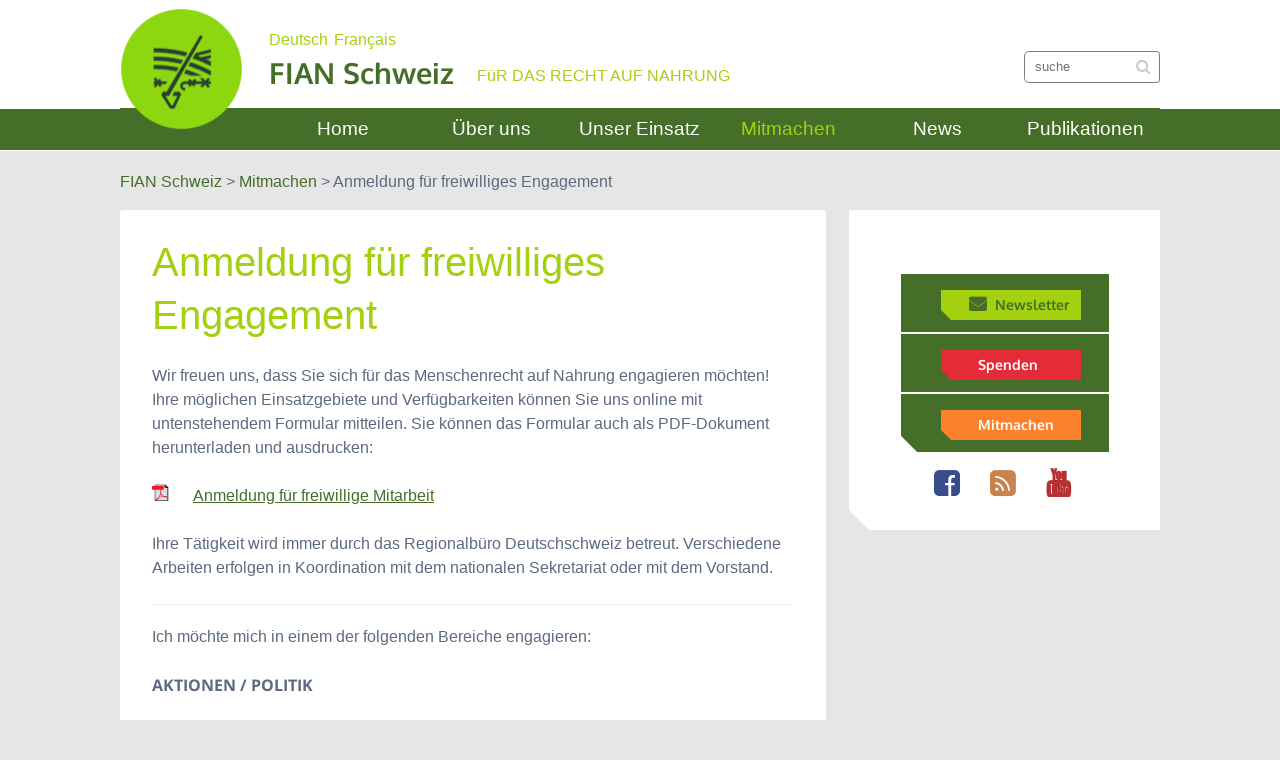

--- FILE ---
content_type: text/html; charset=UTF-8
request_url: https://fian-ch.org/de/mitmachen/freiwilliges-engagement.html
body_size: 15962
content:
 <!doctype html> <!--[if lt IE 7]> <html lang="de-DE" class="no-js lt-ie9 lt-ie8 lt-ie7" xmlns="http://www.w3.org/1999/xhtml"><![endif]--> <!--[if (IE 7)&!(IEMobile)]> <html lang="de-DE" class="no-js lt-ie9 lt-ie8" xmlns="http://www.w3.org/1999/xhtml"><![endif]--> <!--[if (IE 8)&!(IEMobile)]> <html lang="de-DE" class="no-js lt-ie9" xmlns="http://www.w3.org/1999/xhtml"><![endif]--> <!--[if gt IE 8]><!--> <html lang="de-DE" class="no-js" xmlns="http://www.w3.org/1999/xhtml"><!--<![endif]--> <head> <meta charset="utf-8"> <meta http-equiv="X-UA-Compatible" content="IE=edge"> <title>Anmeldung für freiwilliges Engagement - FIAN Schweiz</title> <meta name="HandheldFriendly" content="True"> <meta name="MobileOptimized" content="320"> <meta name='viewport' content='width=device-width, initial-scale=1, user-scalable=no'/> <link rel="stylesheet" href="//cdn.jsdelivr.net/fontawesome/4.2.0/css/font-awesome.min.css"/> <link rel="apple-touch-icon" href="/content/themes/fianchorg2014/library/images/apple-icon-touch.png"> <link rel="icon" href="/content/uploads/Favicon-new.gif"> <!--[if IE]> <link rel="shortcut icon" href="/content/uploads/Favicon-new.gif"> <![endif]--> <meta name="msapplication-TileColor" content="#f01d4f"> <meta name="msapplication-TileImage" content="https://fian-ch.org//content/themes/fianchorg2014/library/images/win8-tile-icon.png"> <link rel="pingback" href="/site/xmlrpc.php"> <meta name='robots' content='index, follow, max-image-preview:large, max-snippet:-1, max-video-preview:-1'/> <script id="cookieyes" type="text/javascript" src="https://cdn-cookieyes.com/client_data/657be6b8e0f3e0cb739cffe8/script.js"></script><link rel="alternate" href="freiwilliges-engagement.html" hreflang="de"/> <link rel="alternate" href="/fr/agir/agir-avec-fian.html" hreflang="fr"/> <meta name="description" content="FIAN Schweiz, Fian Suisse, Recht auf Nahrung, Droit à l’alimentation, Extraterritoriale Staatenpflichten, Obligations extraterritoriales, Wirtschaft und Menschenrechte, Economie et droits humains, Land Grabbing / Investitionen in die Landwirtschaft, Accaparement des Terres, Nahrungsmittelspekulation, Spéculation Alimentaire, Rechte der BäuerInnen, Droits des Paysannes"/> <link rel="canonical" href="https://fian-ch.org/de/mitmachen/freiwilliges-engagement.html"/> <meta property="og:locale" content="de_DE"/> <meta property="og:locale:alternate" content="fr_FR"/> <meta property="og:type" content="article"/> <meta property="og:title" content="Anmeldung für freiwilliges Engagement - FIAN Schweiz"/> <meta property="og:description" content="FIAN Schweiz, Fian Suisse, Recht auf Nahrung, Droit à l’alimentation, Extraterritoriale Staatenpflichten, Obligations extraterritoriales, Wirtschaft und Menschenrechte, Economie et droits humains, Land Grabbing / Investitionen in die Landwirtschaft, Accaparement des Terres, Nahrungsmittelspekulation, Spéculation Alimentaire, Rechte der BäuerInnen, Droits des Paysannes"/> <meta property="og:url" content="https://fian-ch.org/de/mitmachen/freiwilliges-engagement.html"/> <meta property="og:site_name" content="FIAN Schweiz"/> <meta property="article:publisher" content="https://www.facebook.com/fian.suisse.schweiz"/> <meta property="article:modified_time" content="2018-10-30T15:25:31+00:00"/> <meta property="og:image" content="https://fian-ch.org/content/uploads/pdficon_small11.gif"/> <script type="application/ld+json" class="yoast-schema-graph">{"@context":"https://schema.org","@graph":[{"@type":"WebPage","@id":"https://fian-ch.org/de/mitmachen/freiwilliges-engagement.html","url":"https://fian-ch.org/de/mitmachen/freiwilliges-engagement.html","name":"Anmeldung für freiwilliges Engagement - FIAN Schweiz","isPartOf":{"@id":"https://fian-ch.org/de/#website"},"datePublished":"2012-05-28T15:45:49+00:00","dateModified":"2018-10-30T15:25:31+00:00","description":"FIAN Schweiz, Fian Suisse, Recht auf Nahrung, Droit à l’alimentation, Extraterritoriale Staatenpflichten, Obligations extraterritoriales, Wirtschaft und Menschenrechte, Economie et droits humains, Land Grabbing / Investitionen in die Landwirtschaft, Accaparement des Terres, Nahrungsmittelspekulation, Spéculation Alimentaire, Rechte der BäuerInnen, Droits des Paysannes","breadcrumb":{"@id":"https://fian-ch.org/de/mitmachen/freiwilliges-engagement.html#breadcrumb"},"inLanguage":"de","potentialAction":[{"@type":"ReadAction","target":["https://fian-ch.org/de/mitmachen/freiwilliges-engagement.html"]}]},{"@type":"BreadcrumbList","@id":"https://fian-ch.org/de/mitmachen/freiwilliges-engagement.html#breadcrumb","itemListElement":[{"@type":"ListItem","position":1,"name":"Home","item":"https://fian-ch.org/de/"},{"@type":"ListItem","position":2,"name":"Mitmachen","item":"https://fian-ch.org/de/mitmachen.html"},{"@type":"ListItem","position":3,"name":"Anmeldung für freiwilliges Engagement"}]},{"@type":"WebSite","@id":"https://fian-ch.org/de/#website","url":"https://fian-ch.org/de/","name":"FIAN Schweiz","description":"für das Recht auf Nahrung","potentialAction":[{"@type":"SearchAction","target":{"@type":"EntryPoint","urlTemplate":"https://fian-ch.org/de/?s={search_term_string}"},"query-input":{"@type":"PropertyValueSpecification","valueRequired":true,"valueName":"search_term_string"}}],"inLanguage":"de"}]}</script> <link rel="alternate" type="application/rss+xml" title="FIAN Schweiz &raquo; Feed" href="../feed/"/> <link rel="alternate" type="application/rss+xml" title="FIAN Schweiz &raquo; Kommentar-Feed" href="../comments/feed/"/> <style id='wp-img-auto-sizes-contain-inline-css' type='text/css'> img:is([sizes=auto i],[sizes^="auto," i]){contain-intrinsic-size:3000px 1500px} /*# sourceURL=wp-img-auto-sizes-contain-inline-css */ </style> <link rel='stylesheet' id='kitn-social-timeline-css' href="/content/plugins/kitn-social-media-box/assets/css/styles.css" type='text/css' media='all'/> <link rel='stylesheet' id='kitn-ads-css-css' href="/content/plugins/kitn-ads-boxes/assets/css/styles.css" type='text/css' media='all'/> <link rel='stylesheet' id='kitn-pop-jazz-widget-css' href="/content/plugins/kitn-pop-jazz-widget/assets/css/styles.css" type='text/css' media='all'/> <link rel='stylesheet' id='kitn-social-links-font-awesome-css-css' href="/content/plugins/kitn-social-media-links/assets/css/font-awesome.css" type='text/css' media='all'/> <link rel='stylesheet' id='kitn-social-links-main-css-css' href="/content/plugins/kitn-social-media-links/assets/css/styles.css" type='text/css' media='all'/> <link rel='stylesheet' id='kitn-boxes-css-css' href="/content/plugins/kitn-tinymce-boxes/assets/css/styles.css" type='text/css' media='all'/> <link rel='stylesheet' id='wp-block-library-css' href="/site/wp-includes/css/dist/block-library/style.min.css" type='text/css' media='all'/> <style id='global-styles-inline-css' type='text/css'> :root{--wp--preset--aspect-ratio--square: 1;--wp--preset--aspect-ratio--4-3: 4/3;--wp--preset--aspect-ratio--3-4: 3/4;--wp--preset--aspect-ratio--3-2: 3/2;--wp--preset--aspect-ratio--2-3: 2/3;--wp--preset--aspect-ratio--16-9: 16/9;--wp--preset--aspect-ratio--9-16: 9/16;--wp--preset--color--black: #000000;--wp--preset--color--cyan-bluish-gray: #abb8c3;--wp--preset--color--white: #ffffff;--wp--preset--color--pale-pink: #f78da7;--wp--preset--color--vivid-red: #cf2e2e;--wp--preset--color--luminous-vivid-orange: #ff6900;--wp--preset--color--luminous-vivid-amber: #fcb900;--wp--preset--color--light-green-cyan: #7bdcb5;--wp--preset--color--vivid-green-cyan: #00d084;--wp--preset--color--pale-cyan-blue: #8ed1fc;--wp--preset--color--vivid-cyan-blue: #0693e3;--wp--preset--color--vivid-purple: #9b51e0;--wp--preset--gradient--vivid-cyan-blue-to-vivid-purple: linear-gradient(135deg,rgb(6,147,227) 0%,rgb(155,81,224) 100%);--wp--preset--gradient--light-green-cyan-to-vivid-green-cyan: linear-gradient(135deg,rgb(122,220,180) 0%,rgb(0,208,130) 100%);--wp--preset--gradient--luminous-vivid-amber-to-luminous-vivid-orange: linear-gradient(135deg,rgb(252,185,0) 0%,rgb(255,105,0) 100%);--wp--preset--gradient--luminous-vivid-orange-to-vivid-red: linear-gradient(135deg,rgb(255,105,0) 0%,rgb(207,46,46) 100%);--wp--preset--gradient--very-light-gray-to-cyan-bluish-gray: linear-gradient(135deg,rgb(238,238,238) 0%,rgb(169,184,195) 100%);--wp--preset--gradient--cool-to-warm-spectrum: linear-gradient(135deg,rgb(74,234,220) 0%,rgb(151,120,209) 20%,rgb(207,42,186) 40%,rgb(238,44,130) 60%,rgb(251,105,98) 80%,rgb(254,248,76) 100%);--wp--preset--gradient--blush-light-purple: linear-gradient(135deg,rgb(255,206,236) 0%,rgb(152,150,240) 100%);--wp--preset--gradient--blush-bordeaux: linear-gradient(135deg,rgb(254,205,165) 0%,rgb(254,45,45) 50%,rgb(107,0,62) 100%);--wp--preset--gradient--luminous-dusk: linear-gradient(135deg,rgb(255,203,112) 0%,rgb(199,81,192) 50%,rgb(65,88,208) 100%);--wp--preset--gradient--pale-ocean: linear-gradient(135deg,rgb(255,245,203) 0%,rgb(182,227,212) 50%,rgb(51,167,181) 100%);--wp--preset--gradient--electric-grass: linear-gradient(135deg,rgb(202,248,128) 0%,rgb(113,206,126) 100%);--wp--preset--gradient--midnight: linear-gradient(135deg,rgb(2,3,129) 0%,rgb(40,116,252) 100%);--wp--preset--font-size--small: 13px;--wp--preset--font-size--medium: 20px;--wp--preset--font-size--large: 36px;--wp--preset--font-size--x-large: 42px;--wp--preset--spacing--20: 0.44rem;--wp--preset--spacing--30: 0.67rem;--wp--preset--spacing--40: 1rem;--wp--preset--spacing--50: 1.5rem;--wp--preset--spacing--60: 2.25rem;--wp--preset--spacing--70: 3.38rem;--wp--preset--spacing--80: 5.06rem;--wp--preset--shadow--natural: 6px 6px 9px rgba(0, 0, 0, 0.2);--wp--preset--shadow--deep: 12px 12px 50px rgba(0, 0, 0, 0.4);--wp--preset--shadow--sharp: 6px 6px 0px rgba(0, 0, 0, 0.2);--wp--preset--shadow--outlined: 6px 6px 0px -3px rgb(255, 255, 255), 6px 6px rgb(0, 0, 0);--wp--preset--shadow--crisp: 6px 6px 0px rgb(0, 0, 0);}:where(.is-layout-flex){gap: 0.5em;}:where(.is-layout-grid){gap: 0.5em;}body .is-layout-flex{display: flex;}.is-layout-flex{flex-wrap: wrap;align-items: center;}.is-layout-flex > :is(*, div){margin: 0;}body .is-layout-grid{display: grid;}.is-layout-grid > :is(*, div){margin: 0;}:where(.wp-block-columns.is-layout-flex){gap: 2em;}:where(.wp-block-columns.is-layout-grid){gap: 2em;}:where(.wp-block-post-template.is-layout-flex){gap: 1.25em;}:where(.wp-block-post-template.is-layout-grid){gap: 1.25em;}.has-black-color{color: var(--wp--preset--color--black) !important;}.has-cyan-bluish-gray-color{color: var(--wp--preset--color--cyan-bluish-gray) !important;}.has-white-color{color: var(--wp--preset--color--white) !important;}.has-pale-pink-color{color: var(--wp--preset--color--pale-pink) !important;}.has-vivid-red-color{color: var(--wp--preset--color--vivid-red) !important;}.has-luminous-vivid-orange-color{color: var(--wp--preset--color--luminous-vivid-orange) !important;}.has-luminous-vivid-amber-color{color: var(--wp--preset--color--luminous-vivid-amber) !important;}.has-light-green-cyan-color{color: var(--wp--preset--color--light-green-cyan) !important;}.has-vivid-green-cyan-color{color: var(--wp--preset--color--vivid-green-cyan) !important;}.has-pale-cyan-blue-color{color: var(--wp--preset--color--pale-cyan-blue) !important;}.has-vivid-cyan-blue-color{color: var(--wp--preset--color--vivid-cyan-blue) !important;}.has-vivid-purple-color{color: var(--wp--preset--color--vivid-purple) !important;}.has-black-background-color{background-color: var(--wp--preset--color--black) !important;}.has-cyan-bluish-gray-background-color{background-color: var(--wp--preset--color--cyan-bluish-gray) !important;}.has-white-background-color{background-color: var(--wp--preset--color--white) !important;}.has-pale-pink-background-color{background-color: var(--wp--preset--color--pale-pink) !important;}.has-vivid-red-background-color{background-color: var(--wp--preset--color--vivid-red) !important;}.has-luminous-vivid-orange-background-color{background-color: var(--wp--preset--color--luminous-vivid-orange) !important;}.has-luminous-vivid-amber-background-color{background-color: var(--wp--preset--color--luminous-vivid-amber) !important;}.has-light-green-cyan-background-color{background-color: var(--wp--preset--color--light-green-cyan) !important;}.has-vivid-green-cyan-background-color{background-color: var(--wp--preset--color--vivid-green-cyan) !important;}.has-pale-cyan-blue-background-color{background-color: var(--wp--preset--color--pale-cyan-blue) !important;}.has-vivid-cyan-blue-background-color{background-color: var(--wp--preset--color--vivid-cyan-blue) !important;}.has-vivid-purple-background-color{background-color: var(--wp--preset--color--vivid-purple) !important;}.has-black-border-color{border-color: var(--wp--preset--color--black) !important;}.has-cyan-bluish-gray-border-color{border-color: var(--wp--preset--color--cyan-bluish-gray) !important;}.has-white-border-color{border-color: var(--wp--preset--color--white) !important;}.has-pale-pink-border-color{border-color: var(--wp--preset--color--pale-pink) !important;}.has-vivid-red-border-color{border-color: var(--wp--preset--color--vivid-red) !important;}.has-luminous-vivid-orange-border-color{border-color: var(--wp--preset--color--luminous-vivid-orange) !important;}.has-luminous-vivid-amber-border-color{border-color: var(--wp--preset--color--luminous-vivid-amber) !important;}.has-light-green-cyan-border-color{border-color: var(--wp--preset--color--light-green-cyan) !important;}.has-vivid-green-cyan-border-color{border-color: var(--wp--preset--color--vivid-green-cyan) !important;}.has-pale-cyan-blue-border-color{border-color: var(--wp--preset--color--pale-cyan-blue) !important;}.has-vivid-cyan-blue-border-color{border-color: var(--wp--preset--color--vivid-cyan-blue) !important;}.has-vivid-purple-border-color{border-color: var(--wp--preset--color--vivid-purple) !important;}.has-vivid-cyan-blue-to-vivid-purple-gradient-background{background: var(--wp--preset--gradient--vivid-cyan-blue-to-vivid-purple) !important;}.has-light-green-cyan-to-vivid-green-cyan-gradient-background{background: var(--wp--preset--gradient--light-green-cyan-to-vivid-green-cyan) !important;}.has-luminous-vivid-amber-to-luminous-vivid-orange-gradient-background{background: var(--wp--preset--gradient--luminous-vivid-amber-to-luminous-vivid-orange) !important;}.has-luminous-vivid-orange-to-vivid-red-gradient-background{background: var(--wp--preset--gradient--luminous-vivid-orange-to-vivid-red) !important;}.has-very-light-gray-to-cyan-bluish-gray-gradient-background{background: var(--wp--preset--gradient--very-light-gray-to-cyan-bluish-gray) !important;}.has-cool-to-warm-spectrum-gradient-background{background: var(--wp--preset--gradient--cool-to-warm-spectrum) !important;}.has-blush-light-purple-gradient-background{background: var(--wp--preset--gradient--blush-light-purple) !important;}.has-blush-bordeaux-gradient-background{background: var(--wp--preset--gradient--blush-bordeaux) !important;}.has-luminous-dusk-gradient-background{background: var(--wp--preset--gradient--luminous-dusk) !important;}.has-pale-ocean-gradient-background{background: var(--wp--preset--gradient--pale-ocean) !important;}.has-electric-grass-gradient-background{background: var(--wp--preset--gradient--electric-grass) !important;}.has-midnight-gradient-background{background: var(--wp--preset--gradient--midnight) !important;}.has-small-font-size{font-size: var(--wp--preset--font-size--small) !important;}.has-medium-font-size{font-size: var(--wp--preset--font-size--medium) !important;}.has-large-font-size{font-size: var(--wp--preset--font-size--large) !important;}.has-x-large-font-size{font-size: var(--wp--preset--font-size--x-large) !important;} /*# sourceURL=global-styles-inline-css */ </style> <style id='classic-theme-styles-inline-css' type='text/css'> /*! This file is auto-generated */ .wp-block-button__link{color:#fff;background-color:#32373c;border-radius:9999px;box-shadow:none;text-decoration:none;padding:calc(.667em + 2px) calc(1.333em + 2px);font-size:1.125em}.wp-block-file__button{background:#32373c;color:#fff;text-decoration:none} /*# sourceURL=/wp-includes/css/classic-themes.min.css */ </style> <link rel='stylesheet' id='contact-form-7-css' href="/content/plugins/contact-form-7/includes/css/styles.css" type='text/css' media='all'/> <link rel='stylesheet' id='kitn-widget-recent-posts-css' href="/content/plugins/kitn-latest-posts/css/kitn-recent-posts.css" type='text/css' media='all'/> <link rel='stylesheet' id='twbs_css-css' href="/content/plugins/kitn-slideshow/assets/css/style.css" type='text/css' media='screen'/> <link rel='stylesheet' id='slb_core-css' href="/content/plugins/simple-lightbox/client/css/app.css" type='text/css' media='all'/> <link rel='stylesheet' id='shiftnav-css' href="/content/plugins/shiftnav-pro/pro/assets/css/shiftnav.min.css" type='text/css' media='all'/> <link rel='stylesheet' id='shiftnav-font-awesome-css' href="/content/plugins/shiftnav-pro/assets/css/fontawesome/css/font-awesome.min.css" type='text/css' media='all'/> <link rel='stylesheet' id='bones-stylesheet-css' href="/content/themes/fianchorg2014/style.css?v=0.0.2" type='text/css' media='all'/> <script type="text/javascript" src="https://fian-ch.org//content/plugins/jquery-manager/assets/js/jquery-3.5.1.min.js" id="jquery-core-js"></script> <script type="text/javascript" src="https://fian-ch.org//content/plugins/kitn-slideshow/bower_components/jquery-touchswipe/jquery.touchSwipe.min.js" id="jquery-touchswipe-js"></script> <script type="text/javascript" src="https://fian-ch.org//content/themes/fianchorg2014/library/js/libs/modernizr.custom.min.js" id="bones-modernizr-js"></script> <script type="text/javascript" src="https://fian-ch.org//content/themes/fianchorg2014/bower_components/Hyphenator/Hyphenator.js" id="hyphenator-js"></script> <link rel="https://api.w.org/" href="/wp-json/"/><link rel="alternate" title="JSON" type="application/json" href="/wp-json/wp/v2/pages/2452"/><link rel='shortlink' href="/?p=2452"/> <script type="text/javascript">
		//<![CDATA[
				function alo_em_pubblic_form ()
		{

			var alo_cf_array = new Array();
									document.alo_easymail_widget_form.submit.value="Senden...";
			document.alo_easymail_widget_form.submit.disabled = true;
			document.getElementById('alo_em_widget_loading').style.display = "inline";
			document.getElementById('alo_easymail_widget_feedback').innerHTML = "";

			var alo_em_sack = new sack("https://fian-ch.org/site/wp-admin/admin-ajax.php" );

			alo_em_sack.execute = 1;
			alo_em_sack.method = 'POST';
			alo_em_sack.setVar( "action", "alo_em_pubblic_form_check" );
						alo_em_sack.setVar( "alo_em_opt_name", document.alo_easymail_widget_form.alo_em_opt_name.value );
						alo_em_sack.setVar( "alo_em_opt_email", document.alo_easymail_widget_form.alo_em_opt_email.value );

			alo_em_sack.setVar( "alo_em_privacy_agree", ( document.getElementById('alo_em_privacy_agree').checked ? 1 : 0 ) );

						alo_em_sack.setVar( "alo_easymail_txt_generic_error", 'Fehler während der Operation.' );
			alo_em_sack.setVar( "alo_em_error_email_incorrect", "Die E-Mail-Adresse ist fehlerhaft");
			alo_em_sack.setVar( "alo_em_error_name_empty", "Das Namensfeld ist leer");
			alo_em_sack.setVar( "alo_em_error_privacy_empty", "Das Feld Datenschutzerklärung ist leer");
						alo_em_sack.setVar( "alo_em_error_email_added", "Warnung: Die E-Mail-Adresse ist schon angemeldet, aber nicht aktiviert. Es wurde eine weitere Aktivierungsmail verschickt");
			alo_em_sack.setVar( "alo_em_error_email_activated", "Warnung: Diese E-Mail-Adresse ist schon angemeldet");
			alo_em_sack.setVar( "alo_em_error_on_sending", "Fehler beim Versand: Bitte erneut versuchen");
			alo_em_sack.setVar( "alo_em_txt_ok", "Anmeldung erfolgreich. Um das Abonnement zu aktivieren, bitte den Link in der Aktivierungsmail anklicken.");
			alo_em_sack.setVar( "alo_em_txt_subscribe", "Abonnieren");
			alo_em_sack.setVar( "alo_em_lang_code", "de");

			var cbs = document.getElementById('alo_easymail_widget_form').getElementsByTagName('input');
			var length = cbs.length;
			var lists = "";
			for (var i=0; i < length; i++) {
				if (cbs[i].name == 'alo_em_form_lists' +'[]' && cbs[i].type == 'checkbox') {
					if ( cbs[i].checked ) lists += cbs[i].value + ",";
				}
			}
			alo_em_sack.setVar( "alo_em_form_lists", lists );
			alo_em_sack.setVar( "alo_em_nonce", 'd56d0cfe32' );
			alo_em_sack.runAJAX();

			return true;

		}
				//]]>
	</script> <style type="text/css" id="shiftnav-dynamic-css"> @media only screen and (min-width:768px){ #shiftnav-toggle-main, .shiftnav-toggle-mobile{ display:none; } .shiftnav-wrap { padding-top:0 !important; } } /** ShiftNav Custom Menu Styles (Customizer) **/ /* togglebar */ #shiftnav-toggle-main { background:#456e28; color:#ffffff; font-size:32px !important; } /** ShiftNav Custom Tweaks (General Settings) **/ .shiftnav-submenu-activation { color:#fff; } .shiftnav-wrap { padding-top:0 !important; } #shiftnav-toggle-main { padding: 0; } .shiftnav ul.shiftnav-menu, .shiftnav ul.shiftnav-menu ul.sub-menu { padding-left:1em; } .shiftnav-nav a, .shiftnav-nav a:visited { color: #fff; } .shiftnav-nav { background:#456e28; } .shiftnav-target { color:#fff; } #shiftnav-toggle-main { background: none; height:0; } #responsive-navigation,.shiftnav-menu-title, .shiftnav-main-toggle-content { display:none; } .shiftnav-inner { background:#456e28; } /* Status: Loaded from Transient */ </style> <style type="text/css" id="wp-custom-css"> /* Hier kannst du dein eigenes CSS einfügen. @date 3.4.2017, fix */ @media only screen and (min-width: 1030px){ .page #main, .archive #main, .single #main, .search #main { width: 69.024%; } } @media { html .search-form input[type=search] { padding-bottom: 8px; } .search-form button[type="submit"] { top: -43px; left: 106px; } } .u_0_0 ._2p3a { width:500px !important; } @media only screen and (min-width: 768px) { .t-1of3:not(#sidebar) { /*width: 32%;*/ } .t-1of3 { /*width: 33.33% !important;*/ } } @media only screen and (max-width: 768px) { #ads-widget-wrap > div:nth-child(3) { height:20px; } #content #inner-content .gc-6 .widget img { width:20em; } } @media only screen and (min-width: 768px) and (max-width:1030px) { .sidebar .widget { width: 100%; } .t-1of2 { width:auto; } #ads-widget-wrap > div:nth-child(3) { display:none; } } .grecaptcha-badge { display:none; } #main-navigation { top: -22px; } .single-post .page-title { -ms-word-break: normal !important; word-break: normal !important; } </style> <!--[if lt IE 9]> <script src="//html5shiv.googlecode.com/svn/trunk/html5.js"></script> <![endif]--> </head> <body class="wp-singular page-template-default page page-id-2452 page-child parent-pageid-4991 wp-theme-fianchorg2014" itemscope itemtype="http://schema.org/WebPage"> <!--[if lt IE 9]> <div class="alert alert-warning"> You are using an <strong>outdated</strong> browser. Please <a href="http://browsehappy.com/">upgrade your browser</a> to improve your experience.</div> <![endif]--> <div id="container"> <header class="header" role="banner" itemscope itemtype="http://schema.org/WPHeader"> <div id="inner-header" class="wrap cf"> <div class="m-1of5 t-1of5 d-1of7 inner-header-logo"> <a href="/de" rel="nofollow"> <img id="logo" src="/content/uploads/FIAN_Logo-C_3Cp-e1577898572508.png" alt="website logo" width="123" height="122"/> </a> </div> <div id="lang-switch" class="m-1of2 t-4of5 d-4of5"> <div><ul> <li class="lang-item lang-item-4 lang-item-de current-lang lang-item-first"><a lang="de-DE" hreflang="de-DE" href="freiwilliges-engagement.html" aria-current="true">Deutsch</a></li> <li class="lang-item lang-item-2 lang-item-fr"><a lang="fr-FR" hreflang="fr-FR" href="/fr/agir/agir-avec-fian.html">Français</a></li> </ul> </div> </div> <div class="header-txt-wrap m-1of2"> <div id="logo-txt" class="h1 m-all t-1of5 d-1of5" itemscope itemtype="http://schema.org/Organization"> <a href="/de" rel="nofollow"> FIAN Schweiz </a> </div> <div class="slogan-wrap m-all t-2of5 d-2of5"> <h2 class="slogan">FüR DAS RECHT AUF NAHRUNG</h2> </div> <div class="search-wrap m-1of2 t-1of5 d-1of5"> <div><div> <form role="search" method="get" class="search-form" action="../"> <input type="search" class="search-field" name="s" title="suche:" placeholder="suche"/> <button class="search-submit" type="submit"><i class="fa fa-search search-icon"></i></button> </form> </div></div> </div> </div> <nav id="main-navigation" role="navigation" itemscope itemtype="http://schema.org/SiteNavigationElement"> <div class="d-show"> <ul id="menu-navigation-de" class="nav top-nav cf"><li id="menu-item-9407" class="menu-item menu-item-type-custom menu-item-object-custom menu-item-home menu-item-9407"><a href="http://fian-ch.org/de">Home</a></li> <li id="menu-item-4984" class="menu-item menu-item-type-post_type menu-item-object-page menu-item-has-children menu-item-4984"><a href="../ueber-uns.html">Über uns</a> <ul class="sub-menu"> <li id="menu-item-5002" class="menu-item menu-item-type-post_type menu-item-object-page menu-item-5002"><a href="../ueber-uns/unsere-vision.html">Unsere Vision</a></li> <li id="menu-item-7590" class="menu-item menu-item-type-post_type menu-item-object-page menu-item-7590"><a href="../ueber-uns/organisation.html">Organisation</a></li> <li id="menu-item-7431" class="menu-item menu-item-type-post_type menu-item-object-page menu-item-7431"><a href="../ueber-uns/fian-weltweit.html">FIAN weltweit</a></li> <li id="menu-item-7434" class="menu-item menu-item-type-post_type menu-item-object-page menu-item-7434"><a href="../ueber-uns/kontakt-impressum.html">Kontakt / Impressum</a></li> </ul> </li> <li id="menu-item-5000" class="menu-item menu-item-type-post_type menu-item-object-page menu-item-has-children menu-item-5000"><a href="../unser-einsatz.html">Unser Einsatz</a> <ul class="sub-menu"> <li id="menu-item-5032" class="menu-item menu-item-type-post_type menu-item-object-page menu-item-has-children menu-item-5032"><a href="../unser-einsatz/themen.html">Themen</a> <ul class="sub-menu"> <li id="menu-item-5034" class="menu-item menu-item-type-post_type menu-item-object-page menu-item-5034"><a href="../unser-einsatz/themen/recht-auf-nahrung.html">Recht auf Nahrung</a></li> <li id="menu-item-7628" class="menu-item menu-item-type-post_type menu-item-object-page menu-item-7628"><a href="../unser-einsatz/themen/wirtschaft-und-menschenrechte.html">Wirtschaft und Menschenrechte</a></li> <li id="menu-item-11680" class="menu-item menu-item-type-post_type menu-item-object-page menu-item-11680"><a href="../unser-einsatz/themen/staatenberichtsverfahren-zum-un-wirtschafts-und-sozialpakt.html">Staatenberichtsverfahren zum UN-Pakt I</a></li> <li id="menu-item-5031" class="menu-item menu-item-type-post_type menu-item-object-page menu-item-5031"><a href="../unser-einsatz/themen/land-grabbing.html">Land Grabbing / Investitionen in Landwirtschaft</a></li> <li id="menu-item-9643" class="menu-item menu-item-type-post_type menu-item-object-page menu-item-9643"><a href="../unser-einsatz/themen/menschenrechtsvertraeglichkeitspruefungen.html">Menschenrechts-Verträglichkeitsprüfungen</a></li> <li id="menu-item-7506" class="menu-item menu-item-type-post_type menu-item-object-page menu-item-7506"><a href="../unser-einsatz/themen/eto.html">Extraterritoriale Staatenpflichten</a></li> <li id="menu-item-7525" class="menu-item menu-item-type-post_type menu-item-object-page menu-item-7525"><a href="../unser-einsatz/themen/nahrungsmittelspekulation.html">Nahrungsmittelspekulation</a></li> <li id="menu-item-5033" class="menu-item menu-item-type-post_type menu-item-object-page menu-item-5033"><a href="../unser-einsatz/themen/bauernrechte.html">Rechte der BäuerInnen</a></li> <li id="menu-item-14243" class="menu-item menu-item-type-post_type menu-item-object-page menu-item-14243"><a href="../unser-einsatz/themen/menschenrechte-kuenftiger-generationen.html">Rechte künftiger Generationen</a></li> <li id="menu-item-8887" class="menu-item menu-item-type-post_type menu-item-object-page menu-item-8887"><a href="../unser-einsatz/themen/klimawandel-und-das-recht-auf-nahrung.html">Klimawandel</a></li> </ul> </li> <li id="menu-item-5054" class="menu-item menu-item-type-post_type menu-item-object-page menu-item-has-children menu-item-5054"><a href="../unser-einsatz/kampagnen-und-projekte.html">Kampagnen und Projekte</a> <ul class="sub-menu"> <li id="menu-item-7618" class="menu-item menu-item-type-post_type menu-item-object-page menu-item-7618"><a href="../unser-einsatz/kampagnen-und-projekte/aktuelle.html">aktuelle</a></li> <li id="menu-item-7592" class="menu-item menu-item-type-post_type menu-item-object-page menu-item-7592"><a href="../unser-einsatz/kampagnen-und-projekte/bisherige.html">bisherige</a></li> </ul> </li> <li id="menu-item-7457" class="menu-item menu-item-type-post_type menu-item-object-page menu-item-7457"><a href="../unser-einsatz/eilaktionen.html">Eilaktionen / Fälle</a></li> <li id="menu-item-5049" class="menu-item menu-item-type-post_type menu-item-object-page menu-item-5049"><a href="../unser-einsatz/wirkung.html">Wirkung</a></li> </ul> </li> <li id="menu-item-4998" class="menu-item menu-item-type-post_type menu-item-object-page current-page-ancestor current-menu-ancestor current-menu-parent current-page-parent current_page_parent current_page_ancestor menu-item-has-children menu-item-4998"><a href="../mitmachen.html">Mitmachen</a> <ul class="sub-menu"> <li id="menu-item-7709" class="menu-item menu-item-type-post_type menu-item-object-page menu-item-7709"><a href="anmeldung-newsletter.html">Newsletter</a></li> <li id="menu-item-12451" class="menu-item menu-item-type-post_type menu-item-object-page menu-item-12451"><a href="unterstuetzerin.html">Unterstützer*in</a></li> <li id="menu-item-5037" class="menu-item menu-item-type-post_type menu-item-object-page current-menu-item page_item page-item-2452 current_page_item menu-item-5037"><a href="freiwilliges-engagement.html" aria-current="page">Freiwillige*r</a></li> <li id="menu-item-5045" class="menu-item menu-item-type-post_type menu-item-object-page menu-item-5045"><a href="mitgliedschaft.html">Mitglied</a></li> <li id="menu-item-5042" class="menu-item menu-item-type-post_type menu-item-object-page menu-item-5042"><a href="lokalgruppen.html">Lokalgruppen</a></li> <li id="menu-item-5044" class="menu-item menu-item-type-post_type menu-item-object-page menu-item-has-children menu-item-5044"><a href="spenden.html">Fördern</a> <ul class="sub-menu"> <li id="menu-item-9907" class="menu-item menu-item-type-post_type menu-item-object-page menu-item-9907"><a href="spenden/foerderprojekte.html">Förderprojekte</a></li> </ul> </li> <li id="menu-item-7976" class="menu-item menu-item-type-post_type menu-item-object-page menu-item-7976"><a href="veranstaltungen.html">Veranstaltungen</a></li> <li id="menu-item-9790" class="menu-item menu-item-type-post_type menu-item-object-page menu-item-9790"><a href="briefvorlagen.html">Briefvorlagen</a></li> <li id="menu-item-10474" class="menu-item menu-item-type-post_type menu-item-object-page menu-item-10474"><a href="stellen-und-praktika.html">Stellen und Praktika</a></li> </ul> </li> <li id="menu-item-5001" class="menu-item menu-item-type-taxonomy menu-item-object-category menu-item-5001"><a href="../category/news/">News</a></li> <li id="menu-item-4999" class="menu-item menu-item-type-post_type menu-item-object-page menu-item-has-children menu-item-4999"><a href="../publikationen.html">Publikationen</a> <ul class="sub-menu"> <li id="menu-item-5216" class="menu-item menu-item-type-post_type menu-item-object-page menu-item-5216"><a href="../publikationen/berichte-und-stellungnahmen.html">Berichte und Stellungnahmen</a></li> <li id="menu-item-8020" class="menu-item menu-item-type-post_type menu-item-object-page menu-item-8020"><a href="../publikationen/newsletters.html">Newsletters</a></li> <li id="menu-item-8059" class="menu-item menu-item-type-post_type menu-item-object-page menu-item-8059"><a href="../publikationen/pressemitteilungen.html">Pressemitteilungen</a></li> <li id="menu-item-5061" class="menu-item menu-item-type-post_type menu-item-object-page menu-item-5061"><a href="../publikationen/jahresberichte.html">Jahresberichte</a></li> <li id="menu-item-12342" class="menu-item menu-item-type-post_type menu-item-object-page menu-item-12342"><a href="../publikationen/berichte-der-un-sonderberichterstatterinnen-zum-recht-auf-nahrung.html">Berichte der UN-Sonderberichterstatter*innen</a></li> <li id="menu-item-8062" class="menu-item menu-item-type-post_type menu-item-object-page menu-item-has-children menu-item-8062"><a href="../publikationen/menschenrechts-instrumente.html">Menschenrechts-Instrumente</a> <ul class="sub-menu"> <li id="menu-item-7467" class="menu-item menu-item-type-post_type menu-item-object-page menu-item-7467"><a href="../publikationen/menschenrechts-instrumente/menschenrechtserklaerung.html">Menschenrechtserklärung</a></li> <li id="menu-item-7470" class="menu-item menu-item-type-post_type menu-item-object-page menu-item-7470"><a href="../publikationen/menschenrechts-instrumente/wsk-pakt-2.html">WSK-Pakt</a></li> <li id="menu-item-7474" class="menu-item menu-item-type-post_type menu-item-object-page menu-item-7474"><a href="../publikationen/menschenrechts-instrumente/kommentar-12-2.html">Kommentar Nr. 12</a></li> <li id="menu-item-10142" class="menu-item menu-item-type-post_type menu-item-object-page menu-item-10142"><a href="../publikationen/menschenrechts-instrumente/allgemeiner-kommentar-nr-24-des-cescr.html">Kommentar Nr. 24</a></li> <li id="menu-item-7481" class="menu-item menu-item-type-post_type menu-item-object-page menu-item-7481"><a href="../publikationen/menschenrechts-instrumente/leitlinien-recht-auf-nahrung.html">Leitlinien für das Recht auf Nahrung</a></li> <li id="menu-item-7487" class="menu-item menu-item-type-post_type menu-item-object-page menu-item-7487"><a href="../publikationen/menschenrechts-instrumente/fakultativprotokoll-2.html">Fakultativprotokoll zum WSK-Pakt</a></li> <li id="menu-item-8823" class="menu-item menu-item-type-post_type menu-item-object-page menu-item-8823"><a href="../publikationen/menschenrechts-instrumente/leitlinien-land-fisch-waldnutzung.html">Leitlinien zur Regulierung der Land-, Fischbestands- und Waldnutzung</a></li> </ul> </li> <li id="menu-item-8075" class="menu-item menu-item-type-post_type menu-item-object-page menu-item-8075"><a href="../publikationen/mr-dokumente-ch.html">Menschenrechts-Dokumente CH</a></li> <li id="menu-item-9530" class="menu-item menu-item-type-post_type menu-item-object-page menu-item-9530"><a href="../publikationen/right-to-food-and-nutrition-watch.html">Right to Food and Nutrition Watch</a></li> </ul> </li> </ul> </div> </nav> <div id="responsive-navigation" class="m-show nav top-nav cf"> <div style="display:none;"> <ul id="menu-mobilenav-de" class="nav top-nav cf"><li id="menu-item-5365" class="menu-item menu-item-type-post_type menu-item-object-page menu-item-home menu-item-5365"><a href="../startseite.html">Home</a></li> <li id="menu-item-5338" class="menu-item menu-item-type-post_type menu-item-object-page menu-item-has-children menu-item-5338"><a href="../ueber-uns.html">Über uns</a> <ul class="sub-menu"> <li id="menu-item-5339" class="menu-item menu-item-type-post_type menu-item-object-page menu-item-5339"><a href="../ueber-uns/unsere-vision.html">Vision</a></li> <li id="menu-item-5340" class="menu-item menu-item-type-post_type menu-item-object-page menu-item-5340"><a href="../ueber-uns/organisation.html">Organisation</a></li> <li id="menu-item-5342" class="menu-item menu-item-type-post_type menu-item-object-page menu-item-5342"><a href="../ueber-uns/kontakt-impressum.html">Kontakt/Impressum</a></li> </ul> </li> <li id="menu-item-5343" class="menu-item menu-item-type-post_type menu-item-object-page menu-item-has-children menu-item-5343"><a href="../unser-einsatz.html">Unser Einsatz</a> <ul class="sub-menu"> <li id="menu-item-5344" class="menu-item menu-item-type-post_type menu-item-object-page menu-item-has-children menu-item-5344"><a href="../unser-einsatz/themen.html">Themen</a> <ul class="sub-menu"> <li id="menu-item-5345" class="menu-item menu-item-type-post_type menu-item-object-page menu-item-5345"><a href="../unser-einsatz/themen/recht-auf-nahrung.html">Recht auf Nahrung</a></li> <li id="menu-item-14244" class="menu-item menu-item-type-post_type menu-item-object-page menu-item-14244"><a href="../unser-einsatz/themen/wirtschaft-und-menschenrechte.html">Wirtschaft und Menschenrechte</a></li> <li id="menu-item-14245" class="menu-item menu-item-type-post_type menu-item-object-page menu-item-14245"><a href="../unser-einsatz/themen/staatenberichtsverfahren-zum-un-wirtschafts-und-sozialpakt.html">Staatenberichtsverfahren zum UN-Wirtschafts- und Sozialpakt</a></li> <li id="menu-item-5347" class="menu-item menu-item-type-post_type menu-item-object-page menu-item-5347"><a href="../unser-einsatz/themen/land-grabbing.html">Land Grabbing / Investitionen in Landwirtschaft</a></li> <li id="menu-item-14246" class="menu-item menu-item-type-post_type menu-item-object-page menu-item-14246"><a href="../unser-einsatz/themen/menschenrechtsvertraeglichkeitspruefungen.html">Menschenrechts-Verträglichkeitsprüfungen</a></li> <li id="menu-item-14247" class="menu-item menu-item-type-post_type menu-item-object-page menu-item-14247"><a href="../unser-einsatz/themen/eto.html">Extraterritoriale Staatenpflichten</a></li> <li id="menu-item-5348" class="menu-item menu-item-type-post_type menu-item-object-page menu-item-5348"><a href="../unser-einsatz/themen/nahrungsmittelspekulation.html">Nahrungsmittelspekulation</a></li> <li id="menu-item-5349" class="menu-item menu-item-type-post_type menu-item-object-page menu-item-5349"><a href="../unser-einsatz/themen/bauernrechte.html">Rechte der BäuerInnen und anderer im ländlichen Raum arbeitender Personen</a></li> <li id="menu-item-14248" class="menu-item menu-item-type-post_type menu-item-object-page menu-item-14248"><a href="../unser-einsatz/themen/menschenrechte-kuenftiger-generationen.html">Menschenrechte künftiger Generationen</a></li> <li id="menu-item-14249" class="menu-item menu-item-type-post_type menu-item-object-page menu-item-14249"><a href="../unser-einsatz/themen/klimawandel-und-das-recht-auf-nahrung.html">Klimawandel und das Recht auf Nahrung</a></li> </ul> </li> <li id="menu-item-5350" class="menu-item menu-item-type-post_type menu-item-object-page menu-item-5350"><a href="../unser-einsatz/kampagnen-und-projekte.html">Kampagnen und Projekte</a></li> <li id="menu-item-5351" class="menu-item menu-item-type-post_type menu-item-object-page menu-item-5351"><a href="../unser-einsatz/wirkung.html">Wirkung</a></li> </ul> </li> <li id="menu-item-5352" class="menu-item menu-item-type-post_type menu-item-object-page current-menu-ancestor current-menu-parent current_page_parent current_page_ancestor menu-item-has-children menu-item-5352"><a href="mitgliedschaft.html">Mitmachen</a> <ul class="sub-menu"> <li id="menu-item-5354" class="menu-item menu-item-type-post_type menu-item-object-page menu-item-5354"><a href="../unser-einsatz/eilaktionen.html">Eilaktionen</a></li> <li id="menu-item-5355" class="menu-item menu-item-type-post_type menu-item-object-page current-menu-item page_item page-item-2452 current_page_item menu-item-5355"><a href="freiwilliges-engagement.html" aria-current="page">Freiwilliges Engagement</a></li> <li id="menu-item-5356" class="menu-item menu-item-type-post_type menu-item-object-page current-menu-item page_item page-item-2452 current_page_item menu-item-5356"><a href="freiwilliges-engagement.html" aria-current="page">Mitgliedschaft</a></li> <li id="menu-item-5357" class="menu-item menu-item-type-post_type menu-item-object-page menu-item-5357"><a href="lokalgruppen/anmeldung-lokalgruppe.html">Lokalgruppen</a></li> <li id="menu-item-5358" class="menu-item menu-item-type-post_type menu-item-object-page menu-item-5358"><a href="spenden.html">Fördern</a></li> </ul> </li> <li id="menu-item-5361" class="menu-item menu-item-type-post_type menu-item-object-page menu-item-has-children menu-item-5361"><a href="../publikationen.html">Publikationen</a> <ul class="sub-menu"> <li id="menu-item-5362" class="menu-item menu-item-type-post_type menu-item-object-page menu-item-5362"><a href="../publikationen/berichte-und-stellungnahmen.html">Berichte und Stellungnahmen von FIAN Schweiz</a></li> <li id="menu-item-5363" class="menu-item menu-item-type-post_type menu-item-object-page menu-item-5363"><a href="../publikationen/jahresberichte.html">Jahresberichte</a></li> </ul> </li> <li id="menu-item-5368" class="menu-item menu-item-type-post_type menu-item-object-page menu-item-5368"><a href="/fr/page-daccueil.html">Acceuil</a></li> <li id="menu-item-5372" class="menu-item menu-item-type-post_type menu-item-object-page menu-item-has-children menu-item-5372"><a href="/fr/notre-travail.html">Notre Travail</a> <ul class="sub-menu"> <li id="menu-item-5373" class="menu-item menu-item-type-post_type menu-item-object-page menu-item-has-children menu-item-5373"><a href="/fr/notre-travail/themes.html">Thèmes</a> <ul class="sub-menu"> <li id="menu-item-5374" class="menu-item menu-item-type-post_type menu-item-object-page menu-item-5374"><a href="/fr/notre-travail/themes/droit-a-l-alimentation.html">Droit à l’alimentation</a></li> <li id="menu-item-5375" class="menu-item menu-item-type-post_type menu-item-object-page menu-item-5375"><a href="/fr/notre-travail/themes/obligations-extraterritoriales.html">Obligations extraterritoriales</a></li> <li id="menu-item-5376" class="menu-item menu-item-type-post_type menu-item-object-page menu-item-5376"><a href="/fr/notre-travail/themes/accaparement-des-terres.html">Accaparement des Terres</a></li> <li id="menu-item-5377" class="menu-item menu-item-type-post_type menu-item-object-page menu-item-5377"><a href="/fr/notre-travail/themes/speculation-alimentaire.html">Spéculation Alimentaire</a></li> <li id="menu-item-5378" class="menu-item menu-item-type-post_type menu-item-object-page menu-item-5378"><a href="/fr/notre-travail/themes/droit-des-paysans.html">Droits des paysans et paysannes / Projet au Burkina Faso</a></li> </ul> </li> <li id="menu-item-5379" class="menu-item menu-item-type-post_type menu-item-object-page menu-item-5379"><a href="/fr/notre-travail/campagnes-et-projets.html">Campagnes et Projets</a></li> </ul> </li> <li id="menu-item-5381" class="menu-item menu-item-type-post_type menu-item-object-page menu-item-has-children menu-item-5381"><a href="/fr/agir.html">Agir</a> <ul class="sub-menu"> <li id="menu-item-5382" class="menu-item menu-item-type-post_type menu-item-object-page menu-item-5382"><a href="/fr/agir/newsletter.html">Inscription newsletter</a></li> <li id="menu-item-5383" class="menu-item menu-item-type-post_type menu-item-object-page menu-item-5383"><a href="/fr/notre-travail/actions-urgentes.html">Actions urgentes</a></li> <li id="menu-item-5384" class="menu-item menu-item-type-post_type menu-item-object-page menu-item-5384"><a href="/fr/agir/agir-avec-fian.html">Inscription agir avec FIAN</a></li> <li id="menu-item-5385" class="menu-item menu-item-type-post_type menu-item-object-page menu-item-5385"><a href="/fr/agir/affiliation.html">Affiliation</a></li> <li id="menu-item-5386" class="menu-item menu-item-type-post_type menu-item-object-page menu-item-5386"><a href="/fr/agir/groupes-locaux/affiliation-groupe-local.html">Goupes locaux</a></li> </ul> </li> <li id="menu-item-5388" class="menu-item menu-item-type-post_type menu-item-object-page menu-item-5388"><a href="/fr/agir/evenements.html">Événements à venir</a></li> <li id="menu-item-5390" class="menu-item menu-item-type-post_type menu-item-object-page menu-item-has-children menu-item-5390"><a href="/fr/medias.html">Médias</a> <ul class="sub-menu"> <li id="menu-item-5391" class="menu-item menu-item-type-post_type menu-item-object-page menu-item-5391"><a href="/fr/medias/rapports-et-positions.html">Rapports et positions de FIAN Suisse</a></li> <li id="menu-item-5392" class="menu-item menu-item-type-post_type menu-item-object-page menu-item-5392"><a href="/fr/medias/rapport-annuels.html">Rapports annuels</a></li> </ul> </li> <li id="menu-item-5367" class="menu-item menu-item-type-post_type menu-item-object-page menu-item-5367"><a href="/fr/a_propos/notre-vision.html">Vision</a></li> <li id="menu-item-5370" class="menu-item menu-item-type-post_type menu-item-object-page menu-item-5370"><a href="/fr/a_propos/fian-dans-le-monde.html">FIAN dans le monde</a></li> <li id="menu-item-5371" class="menu-item menu-item-type-post_type menu-item-object-page menu-item-5371"><a href="/fr/a_propos/contactmentions-legales.html">Contact/Mentions Légales</a></li> </ul> </div> [responsive-menu RM="Navigation-de"] </div> </div> <div class="m-hide cf breadcont"> <div class="wrap"> <div class="breadcrumbs" xmlns:v="http://rdf.data-vocabulary.org/#"> <span property="itemListElement" typeof="ListItem"><a property="item" typeof="WebPage" title="Gehe zu FIAN Schweiz." href="/" class="home"><span property="name">FIAN Schweiz</span></a><meta property="position" content="1"></span> &gt; <span property="itemListElement" typeof="ListItem"><a property="item" typeof="WebPage" title="Gehe zu Mitmachen." href="../mitmachen.html" class="post post-page"><span property="name">Mitmachen</span></a><meta property="position" content="2"></span> &gt; <span property="itemListElement" typeof="ListItem"><span property="name" class="post post-page current-item">Anmeldung für freiwilliges Engagement</span><meta property="url" content="https://fian-ch.org/de/mitmachen/freiwilliges-engagement.html"><meta property="position" content="3"></span> </div> </div> </div> </header> <div id="content"> <div id="inner-content" class="wrap cf"> <main id="main" class="m-all t-2of3 d-5of7 cf" role="main" itemscope itemprop="mainContentOfPage" itemtype="http://schema.org/Blog"> <article id="post-2452" class="cf post-2452 page type-page status-publish hentry" role="article" itemscope itemtype="http://schema.org/BlogPosting"> <header class="article-header"> <h1 class="page-title hyphenate" itemprop="headline">Anmeldung für freiwilliges Engagement</h1> <p class="byline vcard"> </p> </header> <section class="entry-content cf" itemprop="articleBody"> <p>Wir freuen uns, dass Sie sich für das Menschenrecht auf Nahrung engagieren möchten! Ihre möglichen Einsatzgebiete und Verfügbarkeiten können Sie uns online mit untenstehendem Formular mitteilen. Sie können das Formular auch als PDF-Dokument herunterladen und ausdrucken:</p> <p><img decoding="async" class="alignleft size-full wp-image-6791" src="/content/uploads/pdficon_small11.gif" alt="pdficon_small1" width="17" height="17"/><a href="http://fian-ch.org/content/uploads/Anmeldung-freiwillige-Mitarbeit2.pdf">Anmeldung für freiwillige Mitarbeit</a></p> <p>Ihre Tätigkeit wird immer durch das Regionalbüro Deutschschweiz betreut. Verschiedene Arbeiten erfolgen in Koordination mit dem nationalen Sekretariat oder mit dem Vorstand.</p> <hr/> <div class="wpcf7 no-js" id="wpcf7-f4870-p2452-o1" lang="en-US" dir="ltr" data-wpcf7-id="4870"> <div class="screen-reader-response"><p role="status" aria-live="polite" aria-atomic="true"></p> <ul></ul></div> <form action="freiwilliges-engagement.html#wpcf7-f4870-p2452-o1" method="post" class="wpcf7-form init" aria-label="Contact form" novalidate="novalidate" data-status="init"> <fieldset class="hidden-fields-container"><input type="hidden" name="_wpcf7" value="4870"/><input type="hidden" name="_wpcf7_version" value="6.1.4"/><input type="hidden" name="_wpcf7_locale" value="en_US"/><input type="hidden" name="_wpcf7_unit_tag" value="wpcf7-f4870-p2452-o1"/><input type="hidden" name="_wpcf7_container_post" value="2452"/><input type="hidden" name="_wpcf7_posted_data_hash"/><input type="hidden" name="_wpcf7_recaptcha_response"/> </fieldset> <p>Ich möchte mich in einem der folgenden Bereiche engagieren: </p> <p><b>AKTIONEN / POLITIK</b> </p> <p><b><span class="wpcf7-form-control-wrap" data-name="Eilaktionen"><span class="wpcf7-form-control wpcf7-checkbox"><span class="wpcf7-list-item first last"><input type="checkbox" name="Eilaktionen[]" value="Eilaktionen"/><span class="wpcf7-list-item-label">Eilaktionen</span></span></span></span>:</b> Betreuung der einzelnen Aktionen: Aufbereitung, Follow-up, Mailingliste (Häufigkeit: einige Male pro Jahr. Voraussetzungen: Englisch-Leseverständnis, etwas Flair für Informatik)<br/> <b><span class="wpcf7-form-control-wrap" data-name="Veranstaltungen"><span class="wpcf7-form-control wpcf7-checkbox"><span class="wpcf7-list-item first last"><input type="checkbox" name="Veranstaltungen[]" value="Veranstaltungen"/><span class="wpcf7-list-item-label">Veranstaltungen</span></span></span></span>:</b> Organisation von Informations- und Diskussionsanlässen, Filmvorführungen, Ausstellungen u.a. (Häufigkeit: gelegentlich, in gegenseitiger Absprache. Voraussetzung: Talent und Freude am Organisieren)<br/> <b><span class="wpcf7-form-control-wrap" data-name="Monitoring"><span class="wpcf7-form-control wpcf7-checkbox"><span class="wpcf7-list-item first last"><input type="checkbox" name="Monitoring[]" value="Monitoring"/><span class="wpcf7-list-item-label">Monitoring</span></span></span></span>:</b> Beobachtung der Aktivitäten bestimmter Gremien (z.B. Parlament, bestimmte Bundesämter, UNO-Menschenrechtsrat, CESCR) und Berichterstattung darüber (Häufigkeit: regelmässig/laufend, je nach gewähltem Gremium. Voraussetzungen: Vorkenntnisse in Politik und/oder Menschenrechten und/oder UNO-Institutionen/-Prozessen)<br/> <b><span class="wpcf7-form-control-wrap" data-name="Politik"><span class="wpcf7-form-control wpcf7-checkbox"><span class="wpcf7-list-item first last"><input type="checkbox" name="Politik[]" value="Politik"/><span class="wpcf7-list-item-label">Politik</span></span></span></span>:</b> Vertretung unserer Anliegen in der parlamentarischen Arbeit (Häufigkeit: nach Bedarf / in gegenseitiger Absprache. Voraussetzungen: Position als Parlamentarier/in) </p> <p><b>EXPERTISE</b> (Voraussetzung: Vorkenntnisse im Bereich Recht auf Nahrung, Menschenrechte, Völkerrecht) </p> <p><b><span class="wpcf7-form-control-wrap" data-name="Recherche"><span class="wpcf7-form-control wpcf7-checkbox"><span class="wpcf7-list-item first last"><input type="checkbox" name="Recherche[]" value="Recherche und Aufbereitung von Informationen"/><span class="wpcf7-list-item-label">Recherche und Aufbereitung von Informationen</span></span></span></span></b> im Bereich Recht auf Nahrung, Recht auf Wasser, Menschenrechte allgemein (Häufigkeit: in gegenseitiger Absprache)<br/> <b><span class="wpcf7-form-control-wrap" data-name="BetreuungDossier"><span class="wpcf7-form-control wpcf7-checkbox"><span class="wpcf7-list-item first last"><input type="checkbox" name="BetreuungDossier[]" value="Betreuung eines bestimmten Dossiers"/><span class="wpcf7-list-item-label">Betreuung eines bestimmten Dossiers</span></span></span></span>:</b> Informationsbeschaffung, -aufbereitung und -verteilung; z.B. zu Extraterritorialen Staatenpflichten / Nahrungsmittelspekulation / Land grabbing / UPR, Staatenberichte und Parallelberichte / Fakultativprotokoll zum IPWSKR / ... (Häufigkeit: in gegenseitiger Absprache) </p> <p><b>KOMMUNIKATION</b> </p> <p><b><span class="wpcf7-form-control-wrap" data-name="Website"><span class="wpcf7-form-control wpcf7-checkbox"><span class="wpcf7-list-item first last"><input type="checkbox" name="Website[]" value="Website-Redaktion"/><span class="wpcf7-list-item-label">Website-Redaktion</span></span></span></span>:</b> Abfassung von Texten, Pflege der Inhalte, Aufschaltung neuer Inhalte, Bebilderung (Häufigkeit: etwa 1 x pro Woche. Voraussetzungen: gute sprachliche Fähigkeiten, Vorkenntnisse im Bereich Recht auf Nahrung/Menschenrechte und Handhabung von Websites [oder Bereitschaft zu Einarbeitung])<br/> <b><span class="wpcf7-form-control-wrap" data-name="Facebook"><span class="wpcf7-form-control wpcf7-checkbox"><span class="wpcf7-list-item first last"><input type="checkbox" name="Facebook[]" value="Facebook-Redaktion"/><span class="wpcf7-list-item-label">Facebook-Redaktion</span></span></span></span>:</b> regelmässige Veröffentlichungen; Betreuung und Weiterentwicklung des Profils (Häufigkeit: 1-3 x pro Woche. Voraussetzung: Affinität zu social media)<br/> <b><span class="wpcf7-form-control-wrap" data-name="Newsletter"><span class="wpcf7-form-control wpcf7-checkbox"><span class="wpcf7-list-item first last"><input type="checkbox" name="Newsletter[]" value="Newsletter-Redaktion"/><span class="wpcf7-list-item-label">Newsletter-Redaktion</span></span></span></span>:</b> Redaktion, Versand und technische Betreuung des Newsletters und der Pressemitteilungen (Häufigkeit: ca. 1 - 4 x pro Monat. Voraussetzungen: gute sprachliche Fähigkeiten, etwas Flair für Informatik und wenn möglich Kenntnisse im Bereich Recht auf Nahrung/Menschenrechte) </p> <p><b>SUPPORT</b> </p> <p><b><span class="wpcf7-form-control-wrap" data-name="WebsiteSupport"><span class="wpcf7-form-control wpcf7-checkbox"><span class="wpcf7-list-item first last"><input type="checkbox" name="WebsiteSupport[]" value="Website-Support"/><span class="wpcf7-list-item-label">Website-Support</span></span></span></span>:</b> Technische Betreuung und Weiterentwicklung der Website (Häufigkeit: gelegentlich / nach Bedarf. Voraussetzungen: Gute Kenntnisse von WordPress)<br/> <b><span class="wpcf7-form-control-wrap" data-name="Uebersetzungen"><span class="wpcf7-form-control wpcf7-checkbox"><span class="wpcf7-list-item first last"><input type="checkbox" name="Uebersetzungen[]" value="Übersetzungen"/><span class="wpcf7-list-item-label">Übersetzungen</span></span></span></span>:</b> Übersetzung von Texten für Website und Newsletter, von internen Papieren u.a. von Deutsch auf Französisch (Häufigkeit: ca. 1 - 3 x pro Monat. Voraussetzungen: französische Muttersprache und gute Deutschkenntnisse)<br/> <b><span class="wpcf7-form-control-wrap" data-name="Grafik"><span class="wpcf7-form-control wpcf7-checkbox"><span class="wpcf7-list-item first last"><input type="checkbox" name="Grafik[]" value="Grafik"/><span class="wpcf7-list-item-label">Grafik</span></span></span></span>:</b> Gestaltung einzelner Dokumente (z.B. Flyer und Broschüren); Weiterentwicklung und Betreuung des gesamten Layouts (Häufigkeit: gelegentlich, in gegenseitiger Absprache. Voraussetzungen: gute grafische Fähigkeiten, Nähe zu zivilgesellschaftlichen Organisationen, Kenntnisse der PC-Welt) </p> <p><b>ANDERES</b> </p> <p>Ich könnte mich einsetzen in/mit ... / Ich habe folgende besonderen Fähigkeiten:<br/> <span class="wpcf7-form-control-wrap" data-name="Anderes"><textarea cols="40" rows="10" maxlength="2000" class="wpcf7-form-control wpcf7-textarea" aria-invalid="false" name="Anderes"></textarea></span> </p> <p>Ausbildung und Beruf (Pflichtfeld) </p> <p><span class="wpcf7-form-control-wrap" data-name="AusbildungBeruf"><textarea cols="40" rows="10" maxlength="2000" class="wpcf7-form-control wpcf7-textarea wpcf7-validates-as-required" aria-required="true" aria-invalid="false" name="AusbildungBeruf"></textarea></span> </p> <p>Meine zeitliche Verfügbarkeit / Bemerkungen </p> <p><span class="wpcf7-form-control-wrap" data-name="Verfuegbarkeit"><textarea cols="40" rows="10" maxlength="2000" class="wpcf7-form-control wpcf7-textarea" aria-invalid="false" name="Verfuegbarkeit"></textarea></span> </p> <p>Mein Name (Pflichtfeld) </p> <p><span class="wpcf7-form-control-wrap" data-name="your-name"><input size="40" maxlength="400" class="wpcf7-form-control wpcf7-text wpcf7-validates-as-required" aria-required="true" aria-invalid="false" type="text" name="your-name"/></span> </p> <p>Meine Email-Adresse (Pflichtfeld) </p> <p><span class="wpcf7-form-control-wrap" data-name="your-email"><input size="40" maxlength="400" class="wpcf7-form-control wpcf7-email wpcf7-validates-as-required wpcf7-text wpcf7-validates-as-email" aria-required="true" aria-invalid="false" type="email" name="your-email"/></span> </p> <p>Meine Telefon-Nr. (fix oder mobil) (Pflichtfeld) </p> <p><span class="wpcf7-form-control-wrap" data-name="telefon"><input size="40" maxlength="400" class="wpcf7-form-control wpcf7-text wpcf7-validates-as-required" aria-required="true" aria-invalid="false" type="text" name="telefon"/></span> </p> <p>Adresse </p> <p><span class="wpcf7-form-control-wrap" data-name="Adresse"><input size="40" maxlength="400" class="wpcf7-form-control wpcf7-text" aria-invalid="false" type="text" name="Adresse"/></span> </p> <p>PLZ <span class="wpcf7-form-control-wrap" data-name="PLZ"><input size="40" maxlength="400" class="wpcf7-form-control wpcf7-text" aria-invalid="false" type="text" name="PLZ"/></span> Ort <span class="wpcf7-form-control-wrap" data-name="Ort"><input size="40" maxlength="400" class="wpcf7-form-control wpcf7-text" aria-invalid="false" type="text" name="Ort"/></span> </p> <p><b>Wir danken herzlich für Ihr Interesse und Ihre Kontaktaufnahme!</b> </p> <p><input class="wpcf7-form-control wpcf7-submit has-spinner" type="submit" value="Senden"/> </p><div class="wpcf7-response-output" aria-hidden="true"></div> </form> </div> </section> <footer class="article-footer cf"> </footer> </article> </main> <div id="sidebar1" class="sidebar m-all t-1of3 d-2of7 last-col cf" role="complementary"> <div class="widget widget-kitn-social-media-link t-1of2 d-1of2"><h4 style="display: none;" class="widgettitle">Social media links</h4><ul class="social-media-links-list cf"><li class="textwidget"><a style="color:#456e28;background:#a5d00f;" class="button" href="anmeldung-newsletter.html" title="Newsletter" target="_top"><i class="fa fa-envelope"></i>Newsletter</a></li><li class="textwidget"><a style="color:#ffffff;background:#e42b38;" class="button" href="spenden.html" title="Spenden" target="_top"><i class="fa "></i>Spenden</a></li><li class="textwidget"><a style="color:#ffffff;background:#fd802d;" class="button" href="../mitmachen.html" title="Mitmachen" target="_top"><i class="fa "></i>Mitmachen</a></li></ul><ul class="kitn-social-buttons-bottom cf"><li class="bottom-icons"><a style="color:#384d8b;" class="button" href="http://www.facebook.com/fian.suisse.schweiz" title="Fian auf Facebook" target="_blank"><i style="color:#384d8b;" class="fa fa-facebook-square"></i></a></li><li class="bottom-icons"><a style="color:#c8834e;" class="button" href="../feed/" title="Fian RSS Feed" target="_blank"><i style="color:#c8834e;" class="fa fa-rss-square"></i></a></li><li class="bottom-icons"><a style="color:#b43130;" class="button" href="//www.youtube.com/user/FIANInt" title="Fian International auf Youtube" target="_blank"><i style="color:#b43130;" class="fa fa-youtube"></i></a></li></ul></div> </div> </div> </div> <footer class="footer" role="contentinfo" itemscope itemtype="http://schema.org/WPFooter"> <div id="inner-footer" class="wrap cf"> <div id="footer-nav-wrap"> <nav id="footer-nav-01" class="nav-footer-quarter d-show t-2of5" role="navigation"> <h3><a href="../ueber-uns.html" title="Über Uns">Über uns</a></h3> <ul id="menu-footerlinks-1-de" class="nav footer-nav"><li id="menu-item-5219" class="menu-item menu-item-type-post_type menu-item-object-page menu-item-5219"><a href="../ueber-uns/unsere-vision.html">Unsere Vision</a></li> <li id="menu-item-5220" class="menu-item menu-item-type-post_type menu-item-object-page menu-item-5220"><a href="../ueber-uns/organisation.html">Organisation</a></li> <li id="menu-item-8175" class="menu-item menu-item-type-post_type menu-item-object-page menu-item-8175"><a href="../ueber-uns/fian-weltweit.html">FIAN weltweit</a></li> <li id="menu-item-5222" class="menu-item menu-item-type-post_type menu-item-object-page menu-item-5222"><a href="../ueber-uns/kontakt-impressum.html">Kontakt/Impressum</a></li> </ul> </nav> <nav id="footer-nav-02" class="nav-footer-quarter d-show t-2of5 " role="navigation"> <h3><a href="../unser-einsatz.html" title="Über Uns">Unser Einsatz</a></h3> <ul id="menu-footerlinks-2-de" class="nav footer-nav"><li id="menu-item-5233" class="menu-item menu-item-type-post_type menu-item-object-page menu-item-5233"><a href="../unser-einsatz/themen.html">Themen</a></li> <li id="menu-item-5235" class="menu-item menu-item-type-post_type menu-item-object-page menu-item-5235"><a href="../unser-einsatz/kampagnen-und-projekte.html">Kampagnen und Projekte</a></li> <li id="menu-item-7754" class="menu-item menu-item-type-post_type menu-item-object-page menu-item-7754"><a href="../unser-einsatz/eilaktionen.html">Eilaktionen / Fälle</a></li> <li id="menu-item-7755" class="menu-item menu-item-type-post_type menu-item-object-page menu-item-7755"><a href="../unser-einsatz/wirkung.html">Wirkung</a></li> </ul> </nav> <nav id="footer-nav-03" class="nav-footer-quarter d-show t-2of5 " role="navigation"> <h3><a href="../mitmachen.html" title="Über Uns">Mitmachen</a></h3> <ul id="menu-footerlinks-3-de" class="nav footer-nav"><li id="menu-item-8176" class="menu-item menu-item-type-post_type menu-item-object-page menu-item-8176"><a href="anmeldung-newsletter.html">Newsletter</a></li> <li id="menu-item-5242" class="menu-item menu-item-type-post_type menu-item-object-page current-menu-item page_item page-item-2452 current_page_item menu-item-5242"><a href="freiwilliges-engagement.html" aria-current="page">Freiw. Engagement</a></li> <li id="menu-item-7751" class="menu-item menu-item-type-post_type menu-item-object-page menu-item-7751"><a href="mitgliedschaft.html">Mitgliedschaft</a></li> <li id="menu-item-5244" class="menu-item menu-item-type-post_type menu-item-object-page menu-item-5244"><a href="spenden.html">Fördern</a></li> <li id="menu-item-8485" class="menu-item menu-item-type-post_type menu-item-object-page menu-item-8485"><a href="veranstaltungen.html">Veranstaltungen</a></li> </ul> </nav> <nav id="footer-nav-04" class="nav-footer-quarter d-show t-2of5 " role="navigation"> <h3><a href="../publikationen.html" title="Über Uns">Publikationen</a></h3> <ul id="menu-footerlinks-4-de" class="nav footer-nav"><li id="menu-item-5257" class="menu-item menu-item-type-taxonomy menu-item-object-category menu-item-5257"><a href="../category/news/">News</a></li> <li id="menu-item-5258" class="menu-item menu-item-type-post_type menu-item-object-page menu-item-5258"><a href="../publikationen/berichte-und-stellungnahmen.html">Berichte</a></li> <li id="menu-item-8177" class="menu-item menu-item-type-post_type menu-item-object-page menu-item-8177"><a href="../publikationen/newsletters.html">Newsletters</a></li> <li id="menu-item-8178" class="menu-item menu-item-type-post_type menu-item-object-page menu-item-8178"><a href="../publikationen/menschenrechts-instrumente.html">MR-Instrumente</a></li> <li id="menu-item-8179" class="menu-item menu-item-type-post_type menu-item-object-page menu-item-8179"><a href="../publikationen/mr-dokumente-ch.html">MR-Dokumente CH</a></li> </ul> </nav> </div> </div> </footer> <p class="source-org copyright">&copy; 2026 FIAN Schweiz.</p> </div> <script type="speculationrules">
{"prefetch":[{"source":"document","where":{"and":[{"href_matches":"/*"},{"not":{"href_matches":["/site/wp-*.php","/site/wp-admin/*","//content/uploads/*","//content/*","//content/plugins/*","//content/themes/fianchorg2014/*","/*\\?(.+)"]}},{"not":{"selector_matches":"a[rel~=\"nofollow\"]"}},{"not":{"selector_matches":".no-prefetch, .no-prefetch a"}}]},"eagerness":"conservative"}]}
</script> <div id="shiftnav-toggle-main" class="shiftnav-toggle-main-align-right shiftnav-toggle-style-burger_only shiftnav-togglebar-gap-auto shiftnav-toggle-edge-right shiftnav-toggle-icon-x shiftnav-toggle-position-absolute"><button id="shiftnav-toggle-main-button" class="shiftnav-toggle shiftnav-toggle-shiftnav-main shiftnav-toggle-burger" tabindex="1" data-shiftnav-target="shiftnav-main" aria-label="Toggle Menu"><i class="fa fa-bars"></i></button></div> <div class="shiftnav shiftnav-nojs shiftnav-shiftnav-main shiftnav-right-edge shiftnav-skin-none shiftnav-transition-standard" id="shiftnav-main" data-shiftnav-id="shiftnav-main"> <div class="shiftnav-inner"> <h3 class="shiftnav-menu-title shiftnav-site-title"><a href="/">FIAN Schweiz</a></h3> <nav class="shiftnav-nav"><ul id="menu-navigation-de-1" class="shiftnav-menu shiftnav-targets-default shiftnav-targets-text-medium shiftnav-targets-icon-default"><li class="menu-item menu-item-type-custom menu-item-object-custom menu-item-home menu-item-9407 shiftnav-depth-0"><a class="shiftnav-target" href="http://fian-ch.org/de">Home</a></li><li class="menu-item menu-item-type-post_type menu-item-object-page menu-item-has-children menu-item-4984 shiftnav-sub-accordion shiftnav-depth-0"><a class="shiftnav-target" href="../ueber-uns.html">Über uns</a><span role="button" tabindex="0" class="shiftnav-submenu-activation shiftnav-submenu-activation-open"><i class="fa fa-chevron-down"></i></span><span role="button" tabindex="0" class="shiftnav-submenu-activation shiftnav-submenu-activation-close"><i class="fa fa-chevron-up"></i></span> <ul class="sub-menu sub-menu-1"> <li class="menu-item menu-item-type-post_type menu-item-object-page menu-item-5002 shiftnav-depth-1"><a class="shiftnav-target" href="../ueber-uns/unsere-vision.html">Unsere Vision</a></li><li class="menu-item menu-item-type-post_type menu-item-object-page menu-item-7590 shiftnav-depth-1"><a class="shiftnav-target" href="../ueber-uns/organisation.html">Organisation</a></li><li class="menu-item menu-item-type-post_type menu-item-object-page menu-item-7431 shiftnav-depth-1"><a class="shiftnav-target" href="../ueber-uns/fian-weltweit.html">FIAN weltweit</a></li><li class="menu-item menu-item-type-post_type menu-item-object-page menu-item-7434 shiftnav-depth-1"><a class="shiftnav-target" href="../ueber-uns/kontakt-impressum.html">Kontakt / Impressum</a></li><li class="shiftnav-retract"><button tabindex="0" class="shiftnav-target"><i class="fa fa-chevron-left"></i> Back</button></li></ul> </li><li class="menu-item menu-item-type-post_type menu-item-object-page menu-item-has-children menu-item-5000 shiftnav-sub-accordion shiftnav-depth-0"><a class="shiftnav-target" href="../unser-einsatz.html">Unser Einsatz</a><span role="button" tabindex="0" class="shiftnav-submenu-activation shiftnav-submenu-activation-open"><i class="fa fa-chevron-down"></i></span><span role="button" tabindex="0" class="shiftnav-submenu-activation shiftnav-submenu-activation-close"><i class="fa fa-chevron-up"></i></span> <ul class="sub-menu sub-menu-1"> <li class="menu-item menu-item-type-post_type menu-item-object-page menu-item-has-children menu-item-5032 shiftnav-sub-accordion shiftnav-depth-1"><a class="shiftnav-target" href="../unser-einsatz/themen.html">Themen</a><span role="button" tabindex="0" class="shiftnav-submenu-activation shiftnav-submenu-activation-open"><i class="fa fa-chevron-down"></i></span><span role="button" tabindex="0" class="shiftnav-submenu-activation shiftnav-submenu-activation-close"><i class="fa fa-chevron-up"></i></span> <ul class="sub-menu sub-menu-2"> <li class="menu-item menu-item-type-post_type menu-item-object-page menu-item-5034 shiftnav-depth-2"><a class="shiftnav-target" href="../unser-einsatz/themen/recht-auf-nahrung.html">Recht auf Nahrung</a></li><li class="menu-item menu-item-type-post_type menu-item-object-page menu-item-7628 shiftnav-depth-2"><a class="shiftnav-target" href="../unser-einsatz/themen/wirtschaft-und-menschenrechte.html">Wirtschaft und Menschenrechte</a></li><li class="menu-item menu-item-type-post_type menu-item-object-page menu-item-11680 shiftnav-depth-2"><a class="shiftnav-target" href="../unser-einsatz/themen/staatenberichtsverfahren-zum-un-wirtschafts-und-sozialpakt.html">Staatenberichtsverfahren zum UN-Pakt I</a></li><li class="menu-item menu-item-type-post_type menu-item-object-page menu-item-5031 shiftnav-depth-2"><a class="shiftnav-target" href="../unser-einsatz/themen/land-grabbing.html">Land Grabbing / Investitionen in Landwirtschaft</a></li><li class="menu-item menu-item-type-post_type menu-item-object-page menu-item-9643 shiftnav-depth-2"><a class="shiftnav-target" href="../unser-einsatz/themen/menschenrechtsvertraeglichkeitspruefungen.html">Menschenrechts-Verträglichkeitsprüfungen</a></li><li class="menu-item menu-item-type-post_type menu-item-object-page menu-item-7506 shiftnav-depth-2"><a class="shiftnav-target" href="../unser-einsatz/themen/eto.html">Extraterritoriale Staatenpflichten</a></li><li class="menu-item menu-item-type-post_type menu-item-object-page menu-item-7525 shiftnav-depth-2"><a class="shiftnav-target" href="../unser-einsatz/themen/nahrungsmittelspekulation.html">Nahrungsmittelspekulation</a></li><li class="menu-item menu-item-type-post_type menu-item-object-page menu-item-5033 shiftnav-depth-2"><a class="shiftnav-target" href="../unser-einsatz/themen/bauernrechte.html">Rechte der BäuerInnen</a></li><li class="menu-item menu-item-type-post_type menu-item-object-page menu-item-14243 shiftnav-depth-2"><a class="shiftnav-target" href="../unser-einsatz/themen/menschenrechte-kuenftiger-generationen.html">Rechte künftiger Generationen</a></li><li class="menu-item menu-item-type-post_type menu-item-object-page menu-item-8887 shiftnav-depth-2"><a class="shiftnav-target" href="../unser-einsatz/themen/klimawandel-und-das-recht-auf-nahrung.html">Klimawandel</a></li><li class="shiftnav-retract"><button tabindex="0" class="shiftnav-target"><i class="fa fa-chevron-left"></i> Back</button></li> </ul> </li><li class="menu-item menu-item-type-post_type menu-item-object-page menu-item-has-children menu-item-5054 shiftnav-sub-accordion shiftnav-depth-1"><a class="shiftnav-target" href="../unser-einsatz/kampagnen-und-projekte.html">Kampagnen und Projekte</a><span role="button" tabindex="0" class="shiftnav-submenu-activation shiftnav-submenu-activation-open"><i class="fa fa-chevron-down"></i></span><span role="button" tabindex="0" class="shiftnav-submenu-activation shiftnav-submenu-activation-close"><i class="fa fa-chevron-up"></i></span> <ul class="sub-menu sub-menu-2"> <li class="menu-item menu-item-type-post_type menu-item-object-page menu-item-7618 shiftnav-depth-2"><a class="shiftnav-target" href="../unser-einsatz/kampagnen-und-projekte/aktuelle.html">aktuelle</a></li><li class="menu-item menu-item-type-post_type menu-item-object-page menu-item-7592 shiftnav-depth-2"><a class="shiftnav-target" href="../unser-einsatz/kampagnen-und-projekte/bisherige.html">bisherige</a></li><li class="shiftnav-retract"><button tabindex="0" class="shiftnav-target"><i class="fa fa-chevron-left"></i> Back</button></li> </ul> </li><li class="menu-item menu-item-type-post_type menu-item-object-page menu-item-7457 shiftnav-depth-1"><a class="shiftnav-target" href="../unser-einsatz/eilaktionen.html">Eilaktionen / Fälle</a></li><li class="menu-item menu-item-type-post_type menu-item-object-page menu-item-5049 shiftnav-depth-1"><a class="shiftnav-target" href="../unser-einsatz/wirkung.html">Wirkung</a></li><li class="shiftnav-retract"><button tabindex="0" class="shiftnav-target"><i class="fa fa-chevron-left"></i> Back</button></li></ul> </li><li class="menu-item menu-item-type-post_type menu-item-object-page current-page-ancestor current-menu-ancestor current-menu-parent current-page-parent current_page_parent current_page_ancestor menu-item-has-children menu-item-4998 shiftnav-sub-accordion shiftnav-depth-0"><a class="shiftnav-target" href="../mitmachen.html">Mitmachen</a><span role="button" tabindex="0" class="shiftnav-submenu-activation shiftnav-submenu-activation-open"><i class="fa fa-chevron-down"></i></span><span role="button" tabindex="0" class="shiftnav-submenu-activation shiftnav-submenu-activation-close"><i class="fa fa-chevron-up"></i></span> <ul class="sub-menu sub-menu-1"> <li class="menu-item menu-item-type-post_type menu-item-object-page menu-item-7709 shiftnav-depth-1"><a class="shiftnav-target" href="anmeldung-newsletter.html">Newsletter</a></li><li class="menu-item menu-item-type-post_type menu-item-object-page menu-item-12451 shiftnav-depth-1"><a class="shiftnav-target" href="unterstuetzerin.html">Unterstützer*in</a></li><li class="menu-item menu-item-type-post_type menu-item-object-page current-menu-item page_item page-item-2452 current_page_item menu-item-5037 shiftnav-depth-1"><a class="shiftnav-target" href="freiwilliges-engagement.html">Freiwillige*r</a></li><li class="menu-item menu-item-type-post_type menu-item-object-page menu-item-5045 shiftnav-depth-1"><a class="shiftnav-target" href="mitgliedschaft.html">Mitglied</a></li><li class="menu-item menu-item-type-post_type menu-item-object-page menu-item-5042 shiftnav-depth-1"><a class="shiftnav-target" href="lokalgruppen.html">Lokalgruppen</a></li><li class="menu-item menu-item-type-post_type menu-item-object-page menu-item-has-children menu-item-5044 shiftnav-sub-accordion shiftnav-depth-1"><a class="shiftnav-target" href="spenden.html">Fördern</a><span role="button" tabindex="0" class="shiftnav-submenu-activation shiftnav-submenu-activation-open"><i class="fa fa-chevron-down"></i></span><span role="button" tabindex="0" class="shiftnav-submenu-activation shiftnav-submenu-activation-close"><i class="fa fa-chevron-up"></i></span> <ul class="sub-menu sub-menu-2"> <li class="menu-item menu-item-type-post_type menu-item-object-page menu-item-9907 shiftnav-depth-2"><a class="shiftnav-target" href="spenden/foerderprojekte.html">Förderprojekte</a></li><li class="shiftnav-retract"><button tabindex="0" class="shiftnav-target"><i class="fa fa-chevron-left"></i> Back</button></li> </ul> </li><li class="menu-item menu-item-type-post_type menu-item-object-page menu-item-7976 shiftnav-depth-1"><a class="shiftnav-target" href="veranstaltungen.html">Veranstaltungen</a></li><li class="menu-item menu-item-type-post_type menu-item-object-page menu-item-9790 shiftnav-depth-1"><a class="shiftnav-target" href="briefvorlagen.html">Briefvorlagen</a></li><li class="menu-item menu-item-type-post_type menu-item-object-page menu-item-10474 shiftnav-depth-1"><a class="shiftnav-target" href="stellen-und-praktika.html">Stellen und Praktika</a></li><li class="shiftnav-retract"><button tabindex="0" class="shiftnav-target"><i class="fa fa-chevron-left"></i> Back</button></li></ul> </li><li class="menu-item menu-item-type-taxonomy menu-item-object-category menu-item-5001 shiftnav-depth-0"><a class="shiftnav-target" href="../category/news/">News</a></li><li class="menu-item menu-item-type-post_type menu-item-object-page menu-item-has-children menu-item-4999 shiftnav-sub-accordion shiftnav-depth-0"><a class="shiftnav-target" href="../publikationen.html">Publikationen</a><span role="button" tabindex="0" class="shiftnav-submenu-activation shiftnav-submenu-activation-open"><i class="fa fa-chevron-down"></i></span><span role="button" tabindex="0" class="shiftnav-submenu-activation shiftnav-submenu-activation-close"><i class="fa fa-chevron-up"></i></span> <ul class="sub-menu sub-menu-1"> <li class="menu-item menu-item-type-post_type menu-item-object-page menu-item-5216 shiftnav-depth-1"><a class="shiftnav-target" href="../publikationen/berichte-und-stellungnahmen.html">Berichte und Stellungnahmen</a></li><li class="menu-item menu-item-type-post_type menu-item-object-page menu-item-8020 shiftnav-depth-1"><a class="shiftnav-target" href="../publikationen/newsletters.html">Newsletters</a></li><li class="menu-item menu-item-type-post_type menu-item-object-page menu-item-8059 shiftnav-depth-1"><a class="shiftnav-target" href="../publikationen/pressemitteilungen.html">Pressemitteilungen</a></li><li class="menu-item menu-item-type-post_type menu-item-object-page menu-item-5061 shiftnav-depth-1"><a class="shiftnav-target" href="../publikationen/jahresberichte.html">Jahresberichte</a></li><li class="menu-item menu-item-type-post_type menu-item-object-page menu-item-12342 shiftnav-depth-1"><a class="shiftnav-target" href="../publikationen/berichte-der-un-sonderberichterstatterinnen-zum-recht-auf-nahrung.html">Berichte der UN-Sonderberichterstatter*innen</a></li><li class="menu-item menu-item-type-post_type menu-item-object-page menu-item-has-children menu-item-8062 shiftnav-sub-accordion shiftnav-depth-1"><a class="shiftnav-target" href="../publikationen/menschenrechts-instrumente.html">Menschenrechts-Instrumente</a><span role="button" tabindex="0" class="shiftnav-submenu-activation shiftnav-submenu-activation-open"><i class="fa fa-chevron-down"></i></span><span role="button" tabindex="0" class="shiftnav-submenu-activation shiftnav-submenu-activation-close"><i class="fa fa-chevron-up"></i></span> <ul class="sub-menu sub-menu-2"> <li class="menu-item menu-item-type-post_type menu-item-object-page menu-item-7467 shiftnav-depth-2"><a class="shiftnav-target" href="../publikationen/menschenrechts-instrumente/menschenrechtserklaerung.html">Menschenrechtserklärung</a></li><li class="menu-item menu-item-type-post_type menu-item-object-page menu-item-7470 shiftnav-depth-2"><a class="shiftnav-target" href="../publikationen/menschenrechts-instrumente/wsk-pakt-2.html">WSK-Pakt</a></li><li class="menu-item menu-item-type-post_type menu-item-object-page menu-item-7474 shiftnav-depth-2"><a class="shiftnav-target" href="../publikationen/menschenrechts-instrumente/kommentar-12-2.html">Kommentar Nr. 12</a></li><li class="menu-item menu-item-type-post_type menu-item-object-page menu-item-10142 shiftnav-depth-2"><a class="shiftnav-target" href="../publikationen/menschenrechts-instrumente/allgemeiner-kommentar-nr-24-des-cescr.html">Kommentar Nr. 24</a></li><li class="menu-item menu-item-type-post_type menu-item-object-page menu-item-7481 shiftnav-depth-2"><a class="shiftnav-target" href="../publikationen/menschenrechts-instrumente/leitlinien-recht-auf-nahrung.html">Leitlinien für das Recht auf Nahrung</a></li><li class="menu-item menu-item-type-post_type menu-item-object-page menu-item-7487 shiftnav-depth-2"><a class="shiftnav-target" href="../publikationen/menschenrechts-instrumente/fakultativprotokoll-2.html">Fakultativprotokoll zum WSK-Pakt</a></li><li class="menu-item menu-item-type-post_type menu-item-object-page menu-item-8823 shiftnav-depth-2"><a class="shiftnav-target" href="../publikationen/menschenrechts-instrumente/leitlinien-land-fisch-waldnutzung.html">Leitlinien zur Regulierung der Land-, Fischbestands- und Waldnutzung</a></li><li class="shiftnav-retract"><button tabindex="0" class="shiftnav-target"><i class="fa fa-chevron-left"></i> Back</button></li> </ul> </li><li class="menu-item menu-item-type-post_type menu-item-object-page menu-item-8075 shiftnav-depth-1"><a class="shiftnav-target" href="../publikationen/mr-dokumente-ch.html">Menschenrechts-Dokumente CH</a></li><li class="menu-item menu-item-type-post_type menu-item-object-page menu-item-9530 shiftnav-depth-1"><a class="shiftnav-target" href="../publikationen/right-to-food-and-nutrition-watch.html">Right to Food and Nutrition Watch</a></li><li class="shiftnav-retract"><button tabindex="0" class="shiftnav-target"><i class="fa fa-chevron-left"></i> Back</button></li></ul> </li></ul></nav> <button class="shiftnav-sr-close shiftnav-sr-only shiftnav-sr-only-focusable"> &times; Close Panel </button> </div> </div> <script type="text/javascript" src="https://fian-ch.org//content/plugins/kitn-social-media-box/assets/js/scripts.js" id="kitn-fb-js"></script> <script type="text/javascript" src="https://fian-ch.org/site/wp-includes/js/dist/hooks.min.js" id="wp-hooks-js"></script> <script type="text/javascript" src="https://fian-ch.org/site/wp-includes/js/dist/i18n.min.js" id="wp-i18n-js"></script> <script type="text/javascript" id="wp-i18n-js-after">
/* <![CDATA[ */
wp.i18n.setLocaleData( { 'text direction\u0004ltr': [ 'ltr' ] } );
wp.i18n.setLocaleData( { 'text direction\u0004ltr': [ 'ltr' ] } );
//# sourceURL=wp-i18n-js-after
/* ]]> */
</script> <script type="text/javascript" src="https://fian-ch.org//content/plugins/contact-form-7/includes/swv/js/index.js" id="swv-js"></script> <script type="text/javascript" id="contact-form-7-js-translations">
/* <![CDATA[ */
( function( domain, translations ) {
	var localeData = translations.locale_data[ domain ] || translations.locale_data.messages;
	localeData[""].domain = domain;
	wp.i18n.setLocaleData( localeData, domain );
} )( "contact-form-7", {"translation-revision-date":"2025-10-26 03:28:49+0000","generator":"GlotPress\/4.0.3","domain":"messages","locale_data":{"messages":{"":{"domain":"messages","plural-forms":"nplurals=2; plural=n != 1;","lang":"de"},"This contact form is placed in the wrong place.":["Dieses Kontaktformular wurde an der falschen Stelle platziert."],"Error:":["Fehler:"]}},"comment":{"reference":"includes\/js\/index.js"}} );
//# sourceURL=contact-form-7-js-translations
/* ]]> */
</script> <script type="text/javascript" id="contact-form-7-js-before">
/* <![CDATA[ */
var wpcf7 = {
    "api": {
        "root": "https:\/\/fian-ch.org\/wp-json\/",
        "namespace": "contact-form-7\/v1"
    }
};
//# sourceURL=contact-form-7-js-before
/* ]]> */
</script> <script type="text/javascript" src="https://fian-ch.org//content/plugins/contact-form-7/includes/js/index.js" id="contact-form-7-js"></script> <script type="text/javascript" src="https://fian-ch.org//content/plugins/kitn-latest-posts/js/kitn-recent-posts.js" id="kitn-recent-posts-js"></script> <script type="text/javascript" src="https://fian-ch.org//content/plugins/kitn-slideshow/assets/js/twbs-carousel.js" id="twbs_js-js"></script> <script type="text/javascript" src="https://fian-ch.org//content/plugins/kitn-slideshow/assets/js/kitn-slideshow.js" id="kitn_slideshow_js-js"></script> <script type="text/javascript" src="https://www.google.com/recaptcha/api.js?render=6LcKMZYeAAAAABfb2ZrPSkfidWtKOWfE6igSXoQZ" id="google-recaptcha-js"></script> <script type="text/javascript" src="https://fian-ch.org/site/wp-includes/js/dist/vendor/wp-polyfill.min.js" id="wp-polyfill-js"></script> <script type="text/javascript" id="wpcf7-recaptcha-js-before">
/* <![CDATA[ */
var wpcf7_recaptcha = {
    "sitekey": "6LcKMZYeAAAAABfb2ZrPSkfidWtKOWfE6igSXoQZ",
    "actions": {
        "homepage": "homepage",
        "contactform": "contactform"
    }
};
//# sourceURL=wpcf7-recaptcha-js-before
/* ]]> */
</script> <script type="text/javascript" src="https://fian-ch.org//content/plugins/contact-form-7/modules/recaptcha/index.js" id="wpcf7-recaptcha-js"></script> <script type="text/javascript" id="shiftnav-js-extra">
/* <![CDATA[ */
var shiftnav_data = {"shift_body":"off","shift_body_wrapper":"","lock_body":"on","lock_body_x":"off","open_current":"off","collapse_accordions":"on","scroll_panel":"on","breakpoint":"768","v":"1.8.2","pro":"1","touch_off_close":"on","scroll_offset":"100","disable_transforms":"off","close_on_target_click":"off","scroll_top_boundary":"50","scroll_tolerance":"10","process_uber_segments":"on"};
//# sourceURL=shiftnav-js-extra
/* ]]> */
</script> <script type="text/javascript" src="https://fian-ch.org//content/plugins/shiftnav-pro/assets/js/shiftnav.min.js" id="shiftnav-js"></script> <script type="text/javascript" src="https://fian-ch.org//content/themes/fianchorg2014/dist/js/fianchorg2014.min.js" id="fianchorg2014-js"></script> <script type="text/javascript" id="slb_context">/* <![CDATA[ */if ( !!window.jQuery ) {(function($){$(document).ready(function(){if ( !!window.SLB ) { {$.extend(SLB, {"context":["public","user_guest"]});} }})})(jQuery);}/* ]]> */</script> <script src="//maxcdn.bootstrapcdn.com/bootstrap/3.3.1/js/bootstrap.min.js"></script> </body> </html> 

--- FILE ---
content_type: text/html; charset=utf-8
request_url: https://www.google.com/recaptcha/api2/anchor?ar=1&k=6LcKMZYeAAAAABfb2ZrPSkfidWtKOWfE6igSXoQZ&co=aHR0cHM6Ly9maWFuLWNoLm9yZzo0NDM.&hl=en&v=N67nZn4AqZkNcbeMu4prBgzg&size=invisible&anchor-ms=20000&execute-ms=30000&cb=cl1e742pylar
body_size: 48517
content:
<!DOCTYPE HTML><html dir="ltr" lang="en"><head><meta http-equiv="Content-Type" content="text/html; charset=UTF-8">
<meta http-equiv="X-UA-Compatible" content="IE=edge">
<title>reCAPTCHA</title>
<style type="text/css">
/* cyrillic-ext */
@font-face {
  font-family: 'Roboto';
  font-style: normal;
  font-weight: 400;
  font-stretch: 100%;
  src: url(//fonts.gstatic.com/s/roboto/v48/KFO7CnqEu92Fr1ME7kSn66aGLdTylUAMa3GUBHMdazTgWw.woff2) format('woff2');
  unicode-range: U+0460-052F, U+1C80-1C8A, U+20B4, U+2DE0-2DFF, U+A640-A69F, U+FE2E-FE2F;
}
/* cyrillic */
@font-face {
  font-family: 'Roboto';
  font-style: normal;
  font-weight: 400;
  font-stretch: 100%;
  src: url(//fonts.gstatic.com/s/roboto/v48/KFO7CnqEu92Fr1ME7kSn66aGLdTylUAMa3iUBHMdazTgWw.woff2) format('woff2');
  unicode-range: U+0301, U+0400-045F, U+0490-0491, U+04B0-04B1, U+2116;
}
/* greek-ext */
@font-face {
  font-family: 'Roboto';
  font-style: normal;
  font-weight: 400;
  font-stretch: 100%;
  src: url(//fonts.gstatic.com/s/roboto/v48/KFO7CnqEu92Fr1ME7kSn66aGLdTylUAMa3CUBHMdazTgWw.woff2) format('woff2');
  unicode-range: U+1F00-1FFF;
}
/* greek */
@font-face {
  font-family: 'Roboto';
  font-style: normal;
  font-weight: 400;
  font-stretch: 100%;
  src: url(//fonts.gstatic.com/s/roboto/v48/KFO7CnqEu92Fr1ME7kSn66aGLdTylUAMa3-UBHMdazTgWw.woff2) format('woff2');
  unicode-range: U+0370-0377, U+037A-037F, U+0384-038A, U+038C, U+038E-03A1, U+03A3-03FF;
}
/* math */
@font-face {
  font-family: 'Roboto';
  font-style: normal;
  font-weight: 400;
  font-stretch: 100%;
  src: url(//fonts.gstatic.com/s/roboto/v48/KFO7CnqEu92Fr1ME7kSn66aGLdTylUAMawCUBHMdazTgWw.woff2) format('woff2');
  unicode-range: U+0302-0303, U+0305, U+0307-0308, U+0310, U+0312, U+0315, U+031A, U+0326-0327, U+032C, U+032F-0330, U+0332-0333, U+0338, U+033A, U+0346, U+034D, U+0391-03A1, U+03A3-03A9, U+03B1-03C9, U+03D1, U+03D5-03D6, U+03F0-03F1, U+03F4-03F5, U+2016-2017, U+2034-2038, U+203C, U+2040, U+2043, U+2047, U+2050, U+2057, U+205F, U+2070-2071, U+2074-208E, U+2090-209C, U+20D0-20DC, U+20E1, U+20E5-20EF, U+2100-2112, U+2114-2115, U+2117-2121, U+2123-214F, U+2190, U+2192, U+2194-21AE, U+21B0-21E5, U+21F1-21F2, U+21F4-2211, U+2213-2214, U+2216-22FF, U+2308-230B, U+2310, U+2319, U+231C-2321, U+2336-237A, U+237C, U+2395, U+239B-23B7, U+23D0, U+23DC-23E1, U+2474-2475, U+25AF, U+25B3, U+25B7, U+25BD, U+25C1, U+25CA, U+25CC, U+25FB, U+266D-266F, U+27C0-27FF, U+2900-2AFF, U+2B0E-2B11, U+2B30-2B4C, U+2BFE, U+3030, U+FF5B, U+FF5D, U+1D400-1D7FF, U+1EE00-1EEFF;
}
/* symbols */
@font-face {
  font-family: 'Roboto';
  font-style: normal;
  font-weight: 400;
  font-stretch: 100%;
  src: url(//fonts.gstatic.com/s/roboto/v48/KFO7CnqEu92Fr1ME7kSn66aGLdTylUAMaxKUBHMdazTgWw.woff2) format('woff2');
  unicode-range: U+0001-000C, U+000E-001F, U+007F-009F, U+20DD-20E0, U+20E2-20E4, U+2150-218F, U+2190, U+2192, U+2194-2199, U+21AF, U+21E6-21F0, U+21F3, U+2218-2219, U+2299, U+22C4-22C6, U+2300-243F, U+2440-244A, U+2460-24FF, U+25A0-27BF, U+2800-28FF, U+2921-2922, U+2981, U+29BF, U+29EB, U+2B00-2BFF, U+4DC0-4DFF, U+FFF9-FFFB, U+10140-1018E, U+10190-1019C, U+101A0, U+101D0-101FD, U+102E0-102FB, U+10E60-10E7E, U+1D2C0-1D2D3, U+1D2E0-1D37F, U+1F000-1F0FF, U+1F100-1F1AD, U+1F1E6-1F1FF, U+1F30D-1F30F, U+1F315, U+1F31C, U+1F31E, U+1F320-1F32C, U+1F336, U+1F378, U+1F37D, U+1F382, U+1F393-1F39F, U+1F3A7-1F3A8, U+1F3AC-1F3AF, U+1F3C2, U+1F3C4-1F3C6, U+1F3CA-1F3CE, U+1F3D4-1F3E0, U+1F3ED, U+1F3F1-1F3F3, U+1F3F5-1F3F7, U+1F408, U+1F415, U+1F41F, U+1F426, U+1F43F, U+1F441-1F442, U+1F444, U+1F446-1F449, U+1F44C-1F44E, U+1F453, U+1F46A, U+1F47D, U+1F4A3, U+1F4B0, U+1F4B3, U+1F4B9, U+1F4BB, U+1F4BF, U+1F4C8-1F4CB, U+1F4D6, U+1F4DA, U+1F4DF, U+1F4E3-1F4E6, U+1F4EA-1F4ED, U+1F4F7, U+1F4F9-1F4FB, U+1F4FD-1F4FE, U+1F503, U+1F507-1F50B, U+1F50D, U+1F512-1F513, U+1F53E-1F54A, U+1F54F-1F5FA, U+1F610, U+1F650-1F67F, U+1F687, U+1F68D, U+1F691, U+1F694, U+1F698, U+1F6AD, U+1F6B2, U+1F6B9-1F6BA, U+1F6BC, U+1F6C6-1F6CF, U+1F6D3-1F6D7, U+1F6E0-1F6EA, U+1F6F0-1F6F3, U+1F6F7-1F6FC, U+1F700-1F7FF, U+1F800-1F80B, U+1F810-1F847, U+1F850-1F859, U+1F860-1F887, U+1F890-1F8AD, U+1F8B0-1F8BB, U+1F8C0-1F8C1, U+1F900-1F90B, U+1F93B, U+1F946, U+1F984, U+1F996, U+1F9E9, U+1FA00-1FA6F, U+1FA70-1FA7C, U+1FA80-1FA89, U+1FA8F-1FAC6, U+1FACE-1FADC, U+1FADF-1FAE9, U+1FAF0-1FAF8, U+1FB00-1FBFF;
}
/* vietnamese */
@font-face {
  font-family: 'Roboto';
  font-style: normal;
  font-weight: 400;
  font-stretch: 100%;
  src: url(//fonts.gstatic.com/s/roboto/v48/KFO7CnqEu92Fr1ME7kSn66aGLdTylUAMa3OUBHMdazTgWw.woff2) format('woff2');
  unicode-range: U+0102-0103, U+0110-0111, U+0128-0129, U+0168-0169, U+01A0-01A1, U+01AF-01B0, U+0300-0301, U+0303-0304, U+0308-0309, U+0323, U+0329, U+1EA0-1EF9, U+20AB;
}
/* latin-ext */
@font-face {
  font-family: 'Roboto';
  font-style: normal;
  font-weight: 400;
  font-stretch: 100%;
  src: url(//fonts.gstatic.com/s/roboto/v48/KFO7CnqEu92Fr1ME7kSn66aGLdTylUAMa3KUBHMdazTgWw.woff2) format('woff2');
  unicode-range: U+0100-02BA, U+02BD-02C5, U+02C7-02CC, U+02CE-02D7, U+02DD-02FF, U+0304, U+0308, U+0329, U+1D00-1DBF, U+1E00-1E9F, U+1EF2-1EFF, U+2020, U+20A0-20AB, U+20AD-20C0, U+2113, U+2C60-2C7F, U+A720-A7FF;
}
/* latin */
@font-face {
  font-family: 'Roboto';
  font-style: normal;
  font-weight: 400;
  font-stretch: 100%;
  src: url(//fonts.gstatic.com/s/roboto/v48/KFO7CnqEu92Fr1ME7kSn66aGLdTylUAMa3yUBHMdazQ.woff2) format('woff2');
  unicode-range: U+0000-00FF, U+0131, U+0152-0153, U+02BB-02BC, U+02C6, U+02DA, U+02DC, U+0304, U+0308, U+0329, U+2000-206F, U+20AC, U+2122, U+2191, U+2193, U+2212, U+2215, U+FEFF, U+FFFD;
}
/* cyrillic-ext */
@font-face {
  font-family: 'Roboto';
  font-style: normal;
  font-weight: 500;
  font-stretch: 100%;
  src: url(//fonts.gstatic.com/s/roboto/v48/KFO7CnqEu92Fr1ME7kSn66aGLdTylUAMa3GUBHMdazTgWw.woff2) format('woff2');
  unicode-range: U+0460-052F, U+1C80-1C8A, U+20B4, U+2DE0-2DFF, U+A640-A69F, U+FE2E-FE2F;
}
/* cyrillic */
@font-face {
  font-family: 'Roboto';
  font-style: normal;
  font-weight: 500;
  font-stretch: 100%;
  src: url(//fonts.gstatic.com/s/roboto/v48/KFO7CnqEu92Fr1ME7kSn66aGLdTylUAMa3iUBHMdazTgWw.woff2) format('woff2');
  unicode-range: U+0301, U+0400-045F, U+0490-0491, U+04B0-04B1, U+2116;
}
/* greek-ext */
@font-face {
  font-family: 'Roboto';
  font-style: normal;
  font-weight: 500;
  font-stretch: 100%;
  src: url(//fonts.gstatic.com/s/roboto/v48/KFO7CnqEu92Fr1ME7kSn66aGLdTylUAMa3CUBHMdazTgWw.woff2) format('woff2');
  unicode-range: U+1F00-1FFF;
}
/* greek */
@font-face {
  font-family: 'Roboto';
  font-style: normal;
  font-weight: 500;
  font-stretch: 100%;
  src: url(//fonts.gstatic.com/s/roboto/v48/KFO7CnqEu92Fr1ME7kSn66aGLdTylUAMa3-UBHMdazTgWw.woff2) format('woff2');
  unicode-range: U+0370-0377, U+037A-037F, U+0384-038A, U+038C, U+038E-03A1, U+03A3-03FF;
}
/* math */
@font-face {
  font-family: 'Roboto';
  font-style: normal;
  font-weight: 500;
  font-stretch: 100%;
  src: url(//fonts.gstatic.com/s/roboto/v48/KFO7CnqEu92Fr1ME7kSn66aGLdTylUAMawCUBHMdazTgWw.woff2) format('woff2');
  unicode-range: U+0302-0303, U+0305, U+0307-0308, U+0310, U+0312, U+0315, U+031A, U+0326-0327, U+032C, U+032F-0330, U+0332-0333, U+0338, U+033A, U+0346, U+034D, U+0391-03A1, U+03A3-03A9, U+03B1-03C9, U+03D1, U+03D5-03D6, U+03F0-03F1, U+03F4-03F5, U+2016-2017, U+2034-2038, U+203C, U+2040, U+2043, U+2047, U+2050, U+2057, U+205F, U+2070-2071, U+2074-208E, U+2090-209C, U+20D0-20DC, U+20E1, U+20E5-20EF, U+2100-2112, U+2114-2115, U+2117-2121, U+2123-214F, U+2190, U+2192, U+2194-21AE, U+21B0-21E5, U+21F1-21F2, U+21F4-2211, U+2213-2214, U+2216-22FF, U+2308-230B, U+2310, U+2319, U+231C-2321, U+2336-237A, U+237C, U+2395, U+239B-23B7, U+23D0, U+23DC-23E1, U+2474-2475, U+25AF, U+25B3, U+25B7, U+25BD, U+25C1, U+25CA, U+25CC, U+25FB, U+266D-266F, U+27C0-27FF, U+2900-2AFF, U+2B0E-2B11, U+2B30-2B4C, U+2BFE, U+3030, U+FF5B, U+FF5D, U+1D400-1D7FF, U+1EE00-1EEFF;
}
/* symbols */
@font-face {
  font-family: 'Roboto';
  font-style: normal;
  font-weight: 500;
  font-stretch: 100%;
  src: url(//fonts.gstatic.com/s/roboto/v48/KFO7CnqEu92Fr1ME7kSn66aGLdTylUAMaxKUBHMdazTgWw.woff2) format('woff2');
  unicode-range: U+0001-000C, U+000E-001F, U+007F-009F, U+20DD-20E0, U+20E2-20E4, U+2150-218F, U+2190, U+2192, U+2194-2199, U+21AF, U+21E6-21F0, U+21F3, U+2218-2219, U+2299, U+22C4-22C6, U+2300-243F, U+2440-244A, U+2460-24FF, U+25A0-27BF, U+2800-28FF, U+2921-2922, U+2981, U+29BF, U+29EB, U+2B00-2BFF, U+4DC0-4DFF, U+FFF9-FFFB, U+10140-1018E, U+10190-1019C, U+101A0, U+101D0-101FD, U+102E0-102FB, U+10E60-10E7E, U+1D2C0-1D2D3, U+1D2E0-1D37F, U+1F000-1F0FF, U+1F100-1F1AD, U+1F1E6-1F1FF, U+1F30D-1F30F, U+1F315, U+1F31C, U+1F31E, U+1F320-1F32C, U+1F336, U+1F378, U+1F37D, U+1F382, U+1F393-1F39F, U+1F3A7-1F3A8, U+1F3AC-1F3AF, U+1F3C2, U+1F3C4-1F3C6, U+1F3CA-1F3CE, U+1F3D4-1F3E0, U+1F3ED, U+1F3F1-1F3F3, U+1F3F5-1F3F7, U+1F408, U+1F415, U+1F41F, U+1F426, U+1F43F, U+1F441-1F442, U+1F444, U+1F446-1F449, U+1F44C-1F44E, U+1F453, U+1F46A, U+1F47D, U+1F4A3, U+1F4B0, U+1F4B3, U+1F4B9, U+1F4BB, U+1F4BF, U+1F4C8-1F4CB, U+1F4D6, U+1F4DA, U+1F4DF, U+1F4E3-1F4E6, U+1F4EA-1F4ED, U+1F4F7, U+1F4F9-1F4FB, U+1F4FD-1F4FE, U+1F503, U+1F507-1F50B, U+1F50D, U+1F512-1F513, U+1F53E-1F54A, U+1F54F-1F5FA, U+1F610, U+1F650-1F67F, U+1F687, U+1F68D, U+1F691, U+1F694, U+1F698, U+1F6AD, U+1F6B2, U+1F6B9-1F6BA, U+1F6BC, U+1F6C6-1F6CF, U+1F6D3-1F6D7, U+1F6E0-1F6EA, U+1F6F0-1F6F3, U+1F6F7-1F6FC, U+1F700-1F7FF, U+1F800-1F80B, U+1F810-1F847, U+1F850-1F859, U+1F860-1F887, U+1F890-1F8AD, U+1F8B0-1F8BB, U+1F8C0-1F8C1, U+1F900-1F90B, U+1F93B, U+1F946, U+1F984, U+1F996, U+1F9E9, U+1FA00-1FA6F, U+1FA70-1FA7C, U+1FA80-1FA89, U+1FA8F-1FAC6, U+1FACE-1FADC, U+1FADF-1FAE9, U+1FAF0-1FAF8, U+1FB00-1FBFF;
}
/* vietnamese */
@font-face {
  font-family: 'Roboto';
  font-style: normal;
  font-weight: 500;
  font-stretch: 100%;
  src: url(//fonts.gstatic.com/s/roboto/v48/KFO7CnqEu92Fr1ME7kSn66aGLdTylUAMa3OUBHMdazTgWw.woff2) format('woff2');
  unicode-range: U+0102-0103, U+0110-0111, U+0128-0129, U+0168-0169, U+01A0-01A1, U+01AF-01B0, U+0300-0301, U+0303-0304, U+0308-0309, U+0323, U+0329, U+1EA0-1EF9, U+20AB;
}
/* latin-ext */
@font-face {
  font-family: 'Roboto';
  font-style: normal;
  font-weight: 500;
  font-stretch: 100%;
  src: url(//fonts.gstatic.com/s/roboto/v48/KFO7CnqEu92Fr1ME7kSn66aGLdTylUAMa3KUBHMdazTgWw.woff2) format('woff2');
  unicode-range: U+0100-02BA, U+02BD-02C5, U+02C7-02CC, U+02CE-02D7, U+02DD-02FF, U+0304, U+0308, U+0329, U+1D00-1DBF, U+1E00-1E9F, U+1EF2-1EFF, U+2020, U+20A0-20AB, U+20AD-20C0, U+2113, U+2C60-2C7F, U+A720-A7FF;
}
/* latin */
@font-face {
  font-family: 'Roboto';
  font-style: normal;
  font-weight: 500;
  font-stretch: 100%;
  src: url(//fonts.gstatic.com/s/roboto/v48/KFO7CnqEu92Fr1ME7kSn66aGLdTylUAMa3yUBHMdazQ.woff2) format('woff2');
  unicode-range: U+0000-00FF, U+0131, U+0152-0153, U+02BB-02BC, U+02C6, U+02DA, U+02DC, U+0304, U+0308, U+0329, U+2000-206F, U+20AC, U+2122, U+2191, U+2193, U+2212, U+2215, U+FEFF, U+FFFD;
}
/* cyrillic-ext */
@font-face {
  font-family: 'Roboto';
  font-style: normal;
  font-weight: 900;
  font-stretch: 100%;
  src: url(//fonts.gstatic.com/s/roboto/v48/KFO7CnqEu92Fr1ME7kSn66aGLdTylUAMa3GUBHMdazTgWw.woff2) format('woff2');
  unicode-range: U+0460-052F, U+1C80-1C8A, U+20B4, U+2DE0-2DFF, U+A640-A69F, U+FE2E-FE2F;
}
/* cyrillic */
@font-face {
  font-family: 'Roboto';
  font-style: normal;
  font-weight: 900;
  font-stretch: 100%;
  src: url(//fonts.gstatic.com/s/roboto/v48/KFO7CnqEu92Fr1ME7kSn66aGLdTylUAMa3iUBHMdazTgWw.woff2) format('woff2');
  unicode-range: U+0301, U+0400-045F, U+0490-0491, U+04B0-04B1, U+2116;
}
/* greek-ext */
@font-face {
  font-family: 'Roboto';
  font-style: normal;
  font-weight: 900;
  font-stretch: 100%;
  src: url(//fonts.gstatic.com/s/roboto/v48/KFO7CnqEu92Fr1ME7kSn66aGLdTylUAMa3CUBHMdazTgWw.woff2) format('woff2');
  unicode-range: U+1F00-1FFF;
}
/* greek */
@font-face {
  font-family: 'Roboto';
  font-style: normal;
  font-weight: 900;
  font-stretch: 100%;
  src: url(//fonts.gstatic.com/s/roboto/v48/KFO7CnqEu92Fr1ME7kSn66aGLdTylUAMa3-UBHMdazTgWw.woff2) format('woff2');
  unicode-range: U+0370-0377, U+037A-037F, U+0384-038A, U+038C, U+038E-03A1, U+03A3-03FF;
}
/* math */
@font-face {
  font-family: 'Roboto';
  font-style: normal;
  font-weight: 900;
  font-stretch: 100%;
  src: url(//fonts.gstatic.com/s/roboto/v48/KFO7CnqEu92Fr1ME7kSn66aGLdTylUAMawCUBHMdazTgWw.woff2) format('woff2');
  unicode-range: U+0302-0303, U+0305, U+0307-0308, U+0310, U+0312, U+0315, U+031A, U+0326-0327, U+032C, U+032F-0330, U+0332-0333, U+0338, U+033A, U+0346, U+034D, U+0391-03A1, U+03A3-03A9, U+03B1-03C9, U+03D1, U+03D5-03D6, U+03F0-03F1, U+03F4-03F5, U+2016-2017, U+2034-2038, U+203C, U+2040, U+2043, U+2047, U+2050, U+2057, U+205F, U+2070-2071, U+2074-208E, U+2090-209C, U+20D0-20DC, U+20E1, U+20E5-20EF, U+2100-2112, U+2114-2115, U+2117-2121, U+2123-214F, U+2190, U+2192, U+2194-21AE, U+21B0-21E5, U+21F1-21F2, U+21F4-2211, U+2213-2214, U+2216-22FF, U+2308-230B, U+2310, U+2319, U+231C-2321, U+2336-237A, U+237C, U+2395, U+239B-23B7, U+23D0, U+23DC-23E1, U+2474-2475, U+25AF, U+25B3, U+25B7, U+25BD, U+25C1, U+25CA, U+25CC, U+25FB, U+266D-266F, U+27C0-27FF, U+2900-2AFF, U+2B0E-2B11, U+2B30-2B4C, U+2BFE, U+3030, U+FF5B, U+FF5D, U+1D400-1D7FF, U+1EE00-1EEFF;
}
/* symbols */
@font-face {
  font-family: 'Roboto';
  font-style: normal;
  font-weight: 900;
  font-stretch: 100%;
  src: url(//fonts.gstatic.com/s/roboto/v48/KFO7CnqEu92Fr1ME7kSn66aGLdTylUAMaxKUBHMdazTgWw.woff2) format('woff2');
  unicode-range: U+0001-000C, U+000E-001F, U+007F-009F, U+20DD-20E0, U+20E2-20E4, U+2150-218F, U+2190, U+2192, U+2194-2199, U+21AF, U+21E6-21F0, U+21F3, U+2218-2219, U+2299, U+22C4-22C6, U+2300-243F, U+2440-244A, U+2460-24FF, U+25A0-27BF, U+2800-28FF, U+2921-2922, U+2981, U+29BF, U+29EB, U+2B00-2BFF, U+4DC0-4DFF, U+FFF9-FFFB, U+10140-1018E, U+10190-1019C, U+101A0, U+101D0-101FD, U+102E0-102FB, U+10E60-10E7E, U+1D2C0-1D2D3, U+1D2E0-1D37F, U+1F000-1F0FF, U+1F100-1F1AD, U+1F1E6-1F1FF, U+1F30D-1F30F, U+1F315, U+1F31C, U+1F31E, U+1F320-1F32C, U+1F336, U+1F378, U+1F37D, U+1F382, U+1F393-1F39F, U+1F3A7-1F3A8, U+1F3AC-1F3AF, U+1F3C2, U+1F3C4-1F3C6, U+1F3CA-1F3CE, U+1F3D4-1F3E0, U+1F3ED, U+1F3F1-1F3F3, U+1F3F5-1F3F7, U+1F408, U+1F415, U+1F41F, U+1F426, U+1F43F, U+1F441-1F442, U+1F444, U+1F446-1F449, U+1F44C-1F44E, U+1F453, U+1F46A, U+1F47D, U+1F4A3, U+1F4B0, U+1F4B3, U+1F4B9, U+1F4BB, U+1F4BF, U+1F4C8-1F4CB, U+1F4D6, U+1F4DA, U+1F4DF, U+1F4E3-1F4E6, U+1F4EA-1F4ED, U+1F4F7, U+1F4F9-1F4FB, U+1F4FD-1F4FE, U+1F503, U+1F507-1F50B, U+1F50D, U+1F512-1F513, U+1F53E-1F54A, U+1F54F-1F5FA, U+1F610, U+1F650-1F67F, U+1F687, U+1F68D, U+1F691, U+1F694, U+1F698, U+1F6AD, U+1F6B2, U+1F6B9-1F6BA, U+1F6BC, U+1F6C6-1F6CF, U+1F6D3-1F6D7, U+1F6E0-1F6EA, U+1F6F0-1F6F3, U+1F6F7-1F6FC, U+1F700-1F7FF, U+1F800-1F80B, U+1F810-1F847, U+1F850-1F859, U+1F860-1F887, U+1F890-1F8AD, U+1F8B0-1F8BB, U+1F8C0-1F8C1, U+1F900-1F90B, U+1F93B, U+1F946, U+1F984, U+1F996, U+1F9E9, U+1FA00-1FA6F, U+1FA70-1FA7C, U+1FA80-1FA89, U+1FA8F-1FAC6, U+1FACE-1FADC, U+1FADF-1FAE9, U+1FAF0-1FAF8, U+1FB00-1FBFF;
}
/* vietnamese */
@font-face {
  font-family: 'Roboto';
  font-style: normal;
  font-weight: 900;
  font-stretch: 100%;
  src: url(//fonts.gstatic.com/s/roboto/v48/KFO7CnqEu92Fr1ME7kSn66aGLdTylUAMa3OUBHMdazTgWw.woff2) format('woff2');
  unicode-range: U+0102-0103, U+0110-0111, U+0128-0129, U+0168-0169, U+01A0-01A1, U+01AF-01B0, U+0300-0301, U+0303-0304, U+0308-0309, U+0323, U+0329, U+1EA0-1EF9, U+20AB;
}
/* latin-ext */
@font-face {
  font-family: 'Roboto';
  font-style: normal;
  font-weight: 900;
  font-stretch: 100%;
  src: url(//fonts.gstatic.com/s/roboto/v48/KFO7CnqEu92Fr1ME7kSn66aGLdTylUAMa3KUBHMdazTgWw.woff2) format('woff2');
  unicode-range: U+0100-02BA, U+02BD-02C5, U+02C7-02CC, U+02CE-02D7, U+02DD-02FF, U+0304, U+0308, U+0329, U+1D00-1DBF, U+1E00-1E9F, U+1EF2-1EFF, U+2020, U+20A0-20AB, U+20AD-20C0, U+2113, U+2C60-2C7F, U+A720-A7FF;
}
/* latin */
@font-face {
  font-family: 'Roboto';
  font-style: normal;
  font-weight: 900;
  font-stretch: 100%;
  src: url(//fonts.gstatic.com/s/roboto/v48/KFO7CnqEu92Fr1ME7kSn66aGLdTylUAMa3yUBHMdazQ.woff2) format('woff2');
  unicode-range: U+0000-00FF, U+0131, U+0152-0153, U+02BB-02BC, U+02C6, U+02DA, U+02DC, U+0304, U+0308, U+0329, U+2000-206F, U+20AC, U+2122, U+2191, U+2193, U+2212, U+2215, U+FEFF, U+FFFD;
}

</style>
<link rel="stylesheet" type="text/css" href="https://www.gstatic.com/recaptcha/releases/N67nZn4AqZkNcbeMu4prBgzg/styles__ltr.css">
<script nonce="20cDdBKe6-Vo90HsD_8twA" type="text/javascript">window['__recaptcha_api'] = 'https://www.google.com/recaptcha/api2/';</script>
<script type="text/javascript" src="https://www.gstatic.com/recaptcha/releases/N67nZn4AqZkNcbeMu4prBgzg/recaptcha__en.js" nonce="20cDdBKe6-Vo90HsD_8twA">
      
    </script></head>
<body><div id="rc-anchor-alert" class="rc-anchor-alert"></div>
<input type="hidden" id="recaptcha-token" value="[base64]">
<script type="text/javascript" nonce="20cDdBKe6-Vo90HsD_8twA">
      recaptcha.anchor.Main.init("[\x22ainput\x22,[\x22bgdata\x22,\x22\x22,\[base64]/[base64]/[base64]/[base64]/[base64]/UltsKytdPUU6KEU8MjA0OD9SW2wrK109RT4+NnwxOTI6KChFJjY0NTEyKT09NTUyOTYmJk0rMTxjLmxlbmd0aCYmKGMuY2hhckNvZGVBdChNKzEpJjY0NTEyKT09NTYzMjA/[base64]/[base64]/[base64]/[base64]/[base64]/[base64]/[base64]\x22,\[base64]\\u003d\x22,\x22QcORL8OCLcKvDyLDr8OdXFtvJyBDwoFIBBFjHMKOwoJiaBZOw4oGw7vCqyLDglFYwqZebzrCpcKjwrE/N8OPwoohwonDlk3CsxJuPVfCssKkC8OyIVDDqFPDpQc2w7/CqmB2J8KTwqN8XBfDiMOowovDq8Okw7DCpMOFf8OAHMKBQcO5ZMOuwo5EYMKXTywIwrnDnmrDuMKbVcOLw7gyUsOlT8OUw7JEw70ZwpXCncKbfhrDuzbCrR4WwqTCsH/CrsOxY8OWwqsfYcK2GSZow5AMdMOPICAWfEdbwr3Cj8Kww7nDk1k8R8KSwo5nIUTDgx4NVMOkYMKVwp9+woFcw6F9wobDqcKbMcO3T8KxwoPDj1nDmEMQwqPCqMKYO8OcRsOff8O7QcOpKsKASsOrIzFSUcOdOAtVBEM/[base64]/[base64]/f8K1IkbChzDDsEooesKfTUzCmxJkLMKnOsKNw4jCgQTDqEQtwqEEwqRRw7Nkw7/DnMO1w6/DucKVfBfDqho2U217FxINwrpfwokgwr1Gw5tCFB7CtifCtcK0wosXw6Niw4fCpH4Aw4bCkCPDm8Kaw4zClErDqTTCqMOdFTR9M8OHw7BTwqjCtcOYwoEtwrZLw5sxSMOfwqXDq8KAJHrCkMOnwo4lw5rDmTosw6rDn8KdIkQzVznCsDN3YMOFW1PDvMKQwqzCuT/Cm8OYw7HCrcKowpI2VMKUZ8K+EcOZwqrDgXh2wpR9wo/Ct2kOAsKaZ8KGU2/[base64]/DvcOuwqgkHcOaCwdlw4MFw4vDtcOeAxLDgErCncKNPGk0w5XCgcKtw77CvcOGwp/ClVEywoHCtUbCsMOFIiVHewwiwrfCusO5w6PClMKaw6obVCZXUGMpw4LCo33DnmLCkMOgw7nDs8KDdFzCg0bCmcOMw6HDpcK3wql+VzPCmyIjLAjCh8ODBknCtn7CusO0wq7CkEcnRzRkw7PDinjCh0h/[base64]/w7VKDMORQMKzdQrCtMOdAsKJwqY7KksjcsOSw4d4wp8hH8KEcsO7w7TCkT3DuMK2UsOYNUDDicOfOsKNKsOfwpdIwpLCj8ODURkmd8O0bh8Hw5U6w4tSexkCYcO6Vh1tQ8KGOTnDmEHCjcKnw79qw7PCmMKDw5rClMKnYEEswq9OYsKoBBjDvcKFwqJrbgVowo/CszzDoHcZLsOYwpN8wqNTRsK+QsOkwrnDvEg5KRZQUnTDinvCpTLCtcKSwoHDn8K6GsK/RXlKwpnDoA4mA8Kgw4LCkVZuBXzCokpQwplzBMKTJSjDhcKpA8OiYitCMgsYJsK3AQvDgsKrw5plNSchwoHCrk1IwprDtcOLaBlNawByw7RswqTCucO4w5LDjiLDuMOBBMOIwrjCiC/[base64]/w6TCq8KoeWDDlsKNX8KSwpJWwpEhw6/CgDMwwpI8wqjDiChhw47DsMObwrVtfAzDjm4BwpnChG/Dg1rCmcO1JsKzW8KLwrHCpcKqwqfCmsKgIsK8wqrDm8Kaw4FSw5JCRgwATEEJdMOhchzDj8KcV8Kdw49XLwNawpx4MsOXIcOPecOWw5MewpdRM8OIwolJF8Ksw6Q+w7BFScKNWMOMP8OCOE5JwpPCp1DDp8KewprDpcKMecK6ZFA+OkwoZFJ5wr0/NVvDt8Oawr4hGEoqw5giBEbCg8ORw67CkEPDscOKV8OdCcKdwoQ8YsOVWjxPXlM6di7DnxfDssKxfMKmw4vClMKoTAfCr8KhWlbDq8KTKgEZDMKvU8KhwqPDoHLDoMKbw4/DgsOKwrrDhlJHKTcgwq46YhLDvsKcw41pw6Qnw5wDwrLDncKnJgMww6Mjw5zCiTvCmcOFH8K0BMOQw7zCnMKMN187wqg8RH46GcKHw53CmzTDvMK8wpYKcMKAIhsUw7bDtnHCuxnCkEjCtcO8wpZxXcOEwpzClMK/[base64]/[base64]/[base64]/[base64]/w5nDq8KhcztNeXHDrsO6w48ww5k9w6DDgh/Cu8OSwq5Awr/CrhfClsOBFQc9L3rDvcOHeQczw4/[base64]/Cq8O+HAfDvsKrwpsST8Oswq7Dv8Klw6bDncKMwqnDjzHCkU/DiMK7a1PCtMKYYh3DnMKKwqvCpm/CmsK8BhzCnMKtTcKiwpHCtjPDgCtZw5UncEXChMKZTsKmZcOSAsO5FMKNw5wLSQnCgTzDr8K/AcKsw6jDnSHCqEsFwrzCm8O0wqnDtMK6JDvDmMOyw7M1WznDmsKbDmlCWV/DmMKpTDUMQsKOJsK6Q8Ofw7/Cj8OhacOoccOywpgjS3LCgsO7wp3CqcOvw4pOwrXCqCxHN8OnYhHClsOZDB5vwrxdwr1VAsK8wqIkw5Z6wrbCqBjDuMK+BsKswqMTwpQ7w7/Dpg4uw6HDon/DgsOewoBRbzl9wo7DmXkawoEtY8Kjw5/CsUxvw7PDscKMAsKKIiDCpQbCglVQwoxewqQ6O8ObcURZwqfCkMOdwrHDs8O4w4DDu8OtJcK2bsKRw6XChcKfwoPCrMKGCsOBw4YMwqdCUsOvw5jClcOUw7zDt8Kww7jCsjhtwo/CrnJMDAvCoS7CoCE6wqrCksOSRsORwqDClcKsw5cWV3XCjRrCn8OvwobCiwg/wogzXsOTw7nCnMOuw6vDksKPP8OzDcK5w5LDosOKw5bCoybCu1oZw6vCtFLCh3h4woTCjTpnw4nDnWltw4PCs2jCujfDlsKeG8KpJ8O5bcOqw4RzwofDo27CnsOLw6QHw7oMEzMrwpIGCSlyw7gbwotJw7ITw5/CncOpZMKJwqPDssK9AcOHDndyH8KoJRfDiG3DjhvCkMKWDsOFPsO8wok9w4HChmLCosO4wpjDp8OBZxllw7UCw7zCrcKWw7l6Bix8S8KXKg/ClsOZfFLDosKFTcK+SkjDljEXHsKew7XCgA3DhMOuVUQPwoUfwpBEwrhpG1k6woNLw6/DqEFZPsOPSsKJwqdVa1sTXkvCnDMfwpvDtEHDmcKXT23Ds8OJacOMw53Dl8OvL8O5P8OpQFvCtMOjKCxuw5gJXcKGMMOTwr7Dn383P1HDhT0Ow6New44PSRsVPsKNJ8K9woUbw5EXw5deL8KWwrdjw79RYMKIFcKxwr8Fw7bDp8OCFxZwMBHCgMO9wo/[base64]/CugJMwpvCug3DkcK3w5vDj2A0wpw3w5d8w6XDunHDhHfDjXnDq8KMDTvDkMK9w4fDl341wo4AJsKnwp5/[base64]/[base64]/DvsKoCcKjJ8K7FMK3CMKAw4Bnw7hTw4Mzw4IAwpc/[base64]/[base64]/wqPDnETCnsO6woTDmcOZUQbCmMKtwpPCrl/Dq18ew4rDucK0w6Aewo4Pwp7Cp8KjwrbDuFfDscK7wrzDunVVwrhbw78DwoPDlsOQQMKnw70BDsO0W8KQfBDCrsKSwodJw5vCjCLCihpmQFbCtjMIwoDDoCk5ZQvCpzHCp8OhbcK9wr8WajbDo8KJFTUhw7bCpMOkw7rCg8KQecOwwrNpGmPCtcO/QH4Qw7TCoQTCqcKVw7fDr0zDq27DmcKBU0soF8KWw6oMJlPDpsK4wponHTrCksKDacOKIh42VMKfdTp9OsKbdsOCF2EGS8K+wr/DqsKDNsKIcCgnw5nDgTA1w7/DlCrDu8Kww7YOI2XDv8KzT8KJOcOwSsK0Xwh2w50vw6nCuirDgMOEIXbCqsKLwoDDs8KYEMKLEmA/TcKYw5bCvCgzQkInwpnDvMKgFcOyMR9ZOsO8wprDtsORw5UGw7zCs8KSbQPCml90WwMlZsOgwrVzwqrDjHHDhsKpOcOXWMOTZgwiwqR9ZDFIXXFIw4Igw7LDjcO/LsKEwobDlmDCtMOZJsO6w49Fw5Mtw781bmArYEHDkDFwZsK6wqwPczrDtMKwT01Yw7lzYcOFF8O2RwAnw6EdHMOSw67CusKYdzfCo8O3EG4Tw5EkZQ91cMKBwq7CsG5HEsONwqvCq8KxwqjDqFXCqsOPw5HDhsO9RcO0w5/DnsOdMcOEwp/Ds8Okwo4EXsKywqsLw7vCnTRdwrEHw7Ukwo4iZjrCnicFw6kyM8OkcMO+IMK4wrNgTsKZXsKVw5fClMOURcKGw6PCmzsfSwrDtFzDrh7Dk8K7wpxfwrguw4IEHcKuwo5Dw5BID2rCpcO/wqHCj8OuwoPDmcOvw7bDm3bCr8Kmw5B0w4ILw63CkmLChzHCkghQccK8w6g2w7fDmDjDhHbCuR8kMmTDvh7Dr2Ynw6MFfWLCnsOww4rDk8O/[base64]/ClzbDuVlDE8KBSBzCqMO7wrEtSnHDtn3ChWlWwpjDocKHKsOCw5BYw7XCtMK3F2gdMsOIwrXClsK3NcO6ThbDhBYef8KqwpzDjSBQwqkfw6MDVxPDtMOZRk/DuV94R8Ovw6koU2DCnn/DvcK/w73DqB3Cq8Ksw4pqwqHDjA5JKEMXHAtiw7UFw4XCvBDCmyjDv21mw5FgdV8oFEXDq8KwaMKpw4MHDxsLfDvDn8K8bWF+ZmV3ZsKTeMKZNTBUQBDCjsOnbcK+FG9xZix8UDUQwrfDkRlHIcKJwq/CoQXCiChww6ELw7BJAFhfw7/Cnn/DjkvCmsKLwo5zwo5JIcOqw7dvw6LCtMOyZQrDg8OpScO6PMKnw5PCuMOMw5XDmmTDqRkyJyHCoxl5PUvCscOdw4QSwpDCiMKnwozDjFUfwpgpJ23Cuz84wrvCuz/DhWBcwrrDtQXDnwnCnMK7w48EH8KCGMKVw4nCp8KZc2hYw63DkcO8bD8Yb8OVQU/DtDImw5rDi29kTsOtwqFqEhjDn1hIw5PDsMOlwp8FwpZgwrDDvMOywo55DkfCnEZ5woxEwoDCtcOLWsKcw4rDu8KKIjx2wpsmFsOkIjzDvi5Ve1bDscKLCUPDl8Kdw4rDjytgw63DvMOJwqBEwpbCv8O5w4LDq8OeOMKTIUJsbMKxwoEbai/CtcK8wrTDrF7DjMOywpPCosKZRRNUQ0nDuDLClMK7QBXDgDrClCrDkMKfw6Vvwrt8w7zCmsK/wpnCn8KASmLDscKWw6VXGSIywpR9IcOkOcKWA8KZwoxRw67DuMOgw751e8K/wqfDuwl7wpXDkcOwcsK6wowTXcOUdcK8XcOrY8Ozw7PDr0zDhsK7MsOdfzTCrSfDtno2wqFWw7DDr27CiCvCqcKNccOWc1HDh8O5IcKIcMKJMiTCtMOHwrrDsHMEGsOhPMKJw6zDvT/DvsORwp3ChMKZbcKsw6TCjsKxw5zDkDAgJsKHScOiDjoYZ8OiYj7CjjrDg8KAIcKcbsKOw63CvsKfCXfCjcKzwq/DiBpqwqzDqH46QMOFchZBwpbCrz3Dv8K2w5jCu8Olw7F7FcOEwqXDvMK3FsOnw7w3woXDiMK3wrHCk8KxGCY7wqN3Ql/DiGXCmn7CpAXDsmfDlcOQXw4Pw5rCnU3DnnoJSAvCncOME8O4wonCnMKSEsO0w6nDjsOfw5dDcmIlWkRvUB0zw4fDisOswr3DqlkRVBU5wrjCljxaUMOhUWFbR8OlP28afhXCrcOswoQ0NVbDiGbDkHPCo8KOAcOuw60ecMOuw4DDg0vCiTPCgCXDqcKyDUY/wp9hw57CuFvCiwYEw4ZXMSs/[base64]/NcKYeSHDk8O9KTLDscKmwofCtzrCpMKhPAt7PsOywqXDmnE/wpzCp8OQWcK8woJqGMKzaXDCrcK3wpnCkyfCgxxgwqRWQ1Vww5HClg8gwpp5w4fCmMO8w4zDl8OGTFAawqEywrV0OMO8YBDChlTCkVpfwqzCp8OdX8O1aU4Sw7BAw7jCqkhKQgFfLHVrwrjCncKgfcOTwrLCscKvNwkFCysDPH/[base64]/w6/[base64]/[base64]/CuMOHfTI/ecOiwp7Cj3Z/w4ozQcOlw4zCucKVwo/CqXrCjHlgJ0YQBMK/DMKlQsOBfMKXw79Ew4AKw6NMc8Opw7V9HsOYTlFaccOFwrQJwq3CkBYwTzlLw45pwpXCuT9RwrnDncO/VH0cMMKaJ3nCkA3Cl8OUXsOJPWrDpzLCjMOTXMOuwpFJwobDvcK7BGXDrMO7el0ywpBUGSjDu0XDmhXCgFjCsXA1wrUmw40Lw5ttw7QSw4DDgMOedsKUYMKgwrzCgcOBwqp/d8OLDyLCmMKDw5DCksKswoQUHlHCgUTDqcOvHws6w6zDrsKiKhPConLDqD9Fw5bDusOzaAtuREIzwp0aw57Cth4yw79fesOiwoI8w7c7wpnCsRZyw4NIwpXDqHFVAsKPL8OzDUbDsD9pD8OBw6RxwprCr2pJwrh/w6UuVMOnwpVqw5PDvsKFwrgcamLCgHrCisOZUkzClMOdEkDCkMKFwpgQfGArPgdMw5UJa8KWO2F3OE80H8O7EMKsw4I/[base64]/ConjDr0hmUcO4wpsowpt2woAawoxOw55BR8O2NifDq097KsKUw6IuWDNKwrMGaMKpw5Fgw4PCtcO/wq1BDMOPwoQlG8KewoPDnsKpw4DCkxlVwrbCkzAGJcKGB8KuXcKsw5BtwrJlw6FeUlXCh8OZFWnCicO1c1tEw4bDpAooQHLCmMO+w6wjwp4JHVdoKsOVw6vDjWnDvsOSYMKGWMKCNsOqY23DvcOxw7XDqHEMw63DpMOawr/DpzV4wrvCs8KkwqZkwpBgw77Dg2UyHWrCr8KQSMO4w6Rww6XDoCjDsVdaw5Apw4vCkT3Dhyx/DMOmBlTDoMK4OibDti0HJ8KewrPDj8K9XsKmGXBgw6NIG8Klw5jDhsKDw7vCg8OxRh8hwpbCmShqVMKYw4/CgQwIOTDDoMK/w50Xw5HDq2NkCsKRwpHCon/DhENSwo7Dv8OYw57Cs8OFw7xiY8OVU3IzDsOuZVIQND8tw4vDpnh7w6plw5hQw4bDg1t5wpvCvm09wrhcw5pPUyLDicOywqZuw7wONB9Aw41sw7bCg8K1IgVTV2PDr0TCg8KtwrfClBQMw5QEw4DDmjnDhcKywo/CslZRw7pxw6k6dMKawovDvETDvmcRUE1iwrPCjmPDmA3Cu1J0w6vCuRTCtm0dw5wNw4/DgTHCkMKpf8KNwrrDn8OIw6EIGBFIw64tHcOqwrXDpEHDpsKIwqk0wr/ChsK4w6PCuTsAwq3DsDtvEcO8GyBEwpbDp8Ogw5vDlRB6f8O/eMOPw6VnDcOhHioZwpIyTcKcw78Kw7FCw4XCllliw5HDvcKawo3ChMOsKxwoBcKzWErDmlbChwxYwofDoMKiwpbDmWPDucKdPF7Dn8OHwovDqcO/RAjDl0fClQNGwoDDt8OuMMK6dcKuw6lkwrnDncOFwpoOw5nCjcKPw6nCnyXDp0BVTsOTwpwzP23CjsKWwpPCosOwwofCr2zCgsOBw7DChw/[base64]/CtBA1KMK9bMOEwoLCtcO4wqHDtnLCusK7dEgHw6nCoHrCn2XDjVbDu8O7wpolwqrDhcOowq1kPj1XIsOTd1VYw4jClydPRyNJbsKzUcOdwrvDnA5uwobCsDR0w4TDocO2woV9wojCnmnCm1zCncKFdsOTDMO/w7YdwrxNwrfCosO7Z2N8dybDlcKnw59bwozCswMww7RoMcKewp3CncKLH8KbwqfDg8K8w60dw5dsPGBhwo1GIC/ChwPCgsKgSw7CglHCsC0EDsKowp3DoWAVw5LClcK+JElyw7nDrsOYesKLKXPDigPClU4HwolTUWnCusOww4YxfU3Dtz7Cr8OsO27DhsKSMUVfIcK0Ph5JwrDDu8OiXUMiw5ZxQgI4w6M8Jw3DnsKBwpVcJ8OZw7LClsODKTbCvcO8wrDDoj7DmsOCw7B/w7wrJUzCssK0BMOGQWjCvMKRDD/[base64]/OyVuNUowwq8bw7jDnMOBw57CqGHClcORQjliwpBhfHMGwphIDGTCpRbCvxdvwolcw4wiwqFYw70Ywq7DoQFXS8OTw5PCrBJ9w6/[base64]/CukshACk+OcK0Fg8ADcOaAcOiYTTCiw/Do8KKNwkcwowcw5tnwpTDvcOIbEodZsKmw4vCm2nDmj/[base64]/VcK+FyTCuHLCogLCjFAlA8OWdC7Ch8OrwqVuwpsgQsK2woLChj3DlMOPMn3CnFgkJMKUY8K9CWPCmT/Cn37DiFJxfcKVwpzDnBlUHkx3WhJKRW5Ow6h+AEjDs3bDtsKYw7TCm38FQFLDuzsUIHDCsMO/wrl6F8KpZicfwrxIKX1Jw6bDjcObw4zClAEGwqgoWSE6woV9woXCqAxLwqNnAcK5wqXClMOxw7wlw5V/LMOZworDosKhHcOdwqXDomXDiC/DnMOhwpHDh0oBGzcfwqPDqjjCssKvLz7DswNJw4DCoiTCjCxLw7lPwqHCgcOcwrZFw5HCt0vDvsKmwrp4D1Qow6gWdcKKw6rCvTjDmE/Dh0PCuMO8w5EmwqzChcKDwqLCqjhsYsOsw5nDhsKtwrQ4LkfDssOBwpQQU8KAw5vCh8Knw4nDoMKtw6zDoUnDnsOPwqZ6w7dsw6YBUMOPV8KDw7hYa8KWwpLCrsOAw6kIEAI7ZyXDtkvCvhXDl0fCi3dUTMKOd8OhPcKZRgBUw4gaITzCjQ7CksOTL8Kxw4/[base64]/CjMKvEGBVbxs7XxJ5w5fCrMK7NA/CpcOiFkzCmR1owowCw5PCicOgw7h+JcOxwqEDejjCjsOxw6tYORfDryBrwrDCucOxw7DDvRPDunXDncK3wrIAw4wHQR4/w4TDoBbDvsKNwr0Rw5DDpsOdG8Ouwq1Kw79JwpDDoCzDvsObZyHCkMKKw4zDlMKRZsKpw7tNwrM4cFYbHQhfN2PDkjJfw5Yhw47DpMKow4XDi8OHJ8OzwqwuYcKnQMKWw4DCgXY3JgDCv1jDlF/[base64]/DtWvCpcK6w5w4w6nDg2hmLMOZw7Jkw7rChRHDjDjDm8O1w5LCqz7CuMOFwrHDhUHDh8OhwrHCusKswpPDplxofMOLw5gjw4HCg8OqYkfClMOLSE7DuCvDjT4Pw6nDt0HDly3DqMK2Oh7DlcKVw75CQMK+LxUZOQLDkGsWwq0AKBHDpB/[base64]/[base64]/MMORQjbCgMOneG7DtlfCgMKTecO+ImIXRMO6w6paSsO9bDnDhcOwFMK8w7cJwpcyAijDkMOfV8K9S3vDp8Khw5B1w4ILw4/CgMOyw7J+VkQ4WMKhw7YYM8OVwpwWwp51wrVMPsO6e3rCjMOWEMKTXMOfORLCuMOuwrvCoMOfBHgfw4TDvx8eXzLCr2fCvywBw7fCoCLCtzhzd3vCkRpswrTDvsKBw7jDtBQAw6zDmcO0w4PCqiUZFsKtwoVvw4ZkH8O+fADCocO7YsKlEHvDj8K7w5xWwqc8D8K/wrHCoxokw6nDv8OrN3nCsR4hwpR/w5HDhcKGw6sywqLDjW5Vw4lnw58xbC/CjsOZIcKxCcO0E8OYe8KUKD5bRCMBRTHCqcK/w5vClWcJwqd8wqjCoMOZccK/wo3DsAM0wpdFeyHDryLDgDoVw7MBLTzCsxUawq5sw4hTB8KiZ35Qw7Q2Z8OyFVcnw7Bsw7XCu2Qvw5QOw5dvw4HDuBNcOBNkM8KPS8KKEMKUfWwtA8OmwrDClcOmw5YmNsOrFcK7w6XDmMK6AsOcw5PDjl97W8KWT0gPXcKzwoIuam/Co8Khwo9VQ0QVwrRpVcOaw5VgdcOow7rDkEUcOgQyw5ZgwqAOUzQUXMOOI8K+ODfCn8OrwqrCo18IA8KFSgAfwpbDhcKRAsKKUMK/wqpYwofCtRkiwok4V1XDumc9w4YpFVLCs8O6SAZ+emjDrsOhVX/[base64]/DpcOCciQsEsKCAMKpw4pFNcOzwrfCuDDCilHCiTbCpBhQwoFidnZaw5nCh8KdRx3Dp8Ovw4jCvlh9wooDw5bDihPDv8KRBcKFwp/[base64]/w6jCn8OoIMORUMKOBw9Zwq7CkC/CsUHDoXlOZsOpw4xKWHIdwqFfPTDCpF1JVsKfwqfDrAZxw4/DgyLCv8Oiw6vDtS/Cp8O0OMKHwqnDoDXDosKPw4/CoVrChXxWwoA9w4QkGErDoMO0w6fDpsOzScOqHjTClMO7Zj8/w5UAQBbDgjrCmhMxFsO5dXjDqkPCm8KswrHCgsOdXTM5w7bDl8KOwoRTw4IWw6vCrjTChsK6w6xBw6N4w6NIwpNzGMKfS0jDkMOQwofDlMOiIMKpw5DDoGUMXcOsSSzCvFpAQcOaFsONw6EHA2pXw5QHwpzCsMK8W0nDssKaasORMcOBw5TCrwddfcKrwp5CDF/CgRnCv23DmMOBwqZHBGDCncKjwrzDtgUVfMOEw5LDl8KaRzLDrsOBwqtmEVd8w4Eew4LCmsOgHcOtwo/Ch8Kpw5pFw7RvwpYfw5HCncKoSsOvXVrClsOxV28nd1LCrSB1Q3zCqsKqasOnwqIrw79aw5Jvw6fDtcKXw6RKwq/Co8Ogw7xCw6zDvMOwwoojNsOhLsOmPcOrMHlqJTLCiMOxD8Kjw5bDrMKTw6/CqW0Wwq/CsGo/[base64]/DnMKXP8OvMMOlQG/Cgj7CpsKdGsKwG2tHw5nDjsKoS8OewpITI8K9IjXDqsKaw53CkmHCuAxbw63Co8ORw7IoQ3luP8K2CQzCtVvCngYXwoPDkMK0wovDsR/[base64]/CusOYwpnCigZ1w7fCnMOkwrl0woTDrw5ewrzDoMKOw65cwpIRFMKyGsOJw6/[base64]/DujDCu8OAaz83w4prw4zDvcKyOFTDqlTCux4Dw6vCnMKRNMKowr0bw4x9wo7Ck8ORV8OuOxjCksKDwo/[base64]/CkzoBwqnDmMKcUThuwpxAwpxAwokswqsIHsOYVsOLwo4nw74uZzLCg3YGJ8K+wpnCtBYPwoAYwrjCj8O4R8K0TMO/[base64]/DmVrCrUQ5JsKaOsOwE33Dl8OoZCd3V8OyXUZnHCrDgMKJwr/[base64]/DgMK+U8ObFMKWw4PDiMO2IRLDk33DkgMKw47Ds8KBdk3CnnU1d0nCgAovw6Z5IsO3D2TDqR/DosONCUYoTn/[base64]/Vi1kacKfw7fDhMOOZsOrT8OpNMKhVR0lRklVw6TCmMOsPm0gw7zDll7DscO8w4zCq1jCmEhGw4pLwq94MsKVwr3ChG9tw5HCg1fCtsK5dcO2w7A9PsKPeBAzBMKmw6xCwqXDpxDChcO/w5HDocOBwooaw6HCmlrDnsKxKMKxw5bCt8KLwpzDs2zDv0Z3LRLChBEUwrVLw7PCgm7DssKjw7jCvzNFBMOcw7bDscKyKMOBwoshwpHDncOLw7jDqsOKwonDscKdLQcuGhkNw7U1G8OFLsKeeDtSRjdvw53DmMKOwqZ8wrLDsGwQwqgUwo3CgTDDmTU6w5LDnijCqsO/QQZUVSLCk8KLNsOBwpozV8KOwo7Ct2rDisKtGMKeBwXDtFQ3wr/DoHzCmxIjMsKWwoXDonTDpcOQPcOZfFQAQcK1w5coBiTCmQ/Ch09CZMOrEsOiwqvDgCPDksOPXx7DhijCg1srecKGw5rClQXCiSbCs1XDixLDs27CrypuKhPCusKNK8OcwpLCnsObaS4rwqnDl8OgwrUxTRAQM8KIwpZ/J8Oiw5Bdw7DCosO4I1MtwoDCkgwqw7fDn2NvwowswpVETmjCqMOOwqbCqMKKTx/Co1vCo8KLCsOywoM4XGHDl2HDg2MpCsORw4JZW8KNCSjCn3nDsBwTw5lPIRXDhcKXwrIowovDtl7CkElgMwBvNMO3eQovw4BeH8O1w6Fzwptxdhs+w4wVw6fDmMOGNMO4w6XCuC/[base64]/bAlwwoTDny8fw6xow57DvTHDosOLccOUOX3DiMKcw53DhytGwq81Gi8/w6o2A8KmMcKbw481OAx9w55jOV/[base64]/[base64]/DtF1vwoljMw7Di8KYPDd+AgLDrcOHwpg8KsKHw5/[base64]/DlMKTczoHwoVOHWUDwr/[base64]/Clh4Zw6/DtwLCjMKZw7HCoFlLIEE4wq3DilHCosOow6Rhwq1Bw6fDs8KRwphlfF7CnMKlwqIkwp9kwo7CkcOFw4zDpnYUUC5Gwq9QGXxmeCrDpMKpwpZAS2wVckk7woDCiGXDgVnDsivCjTDDtMKyYDAsw47CuSZ4w6/DiMOfIhvCmMOBSMKew5FaAMKjwrBQORDDty3DtnPDk1h7wrxnw6UDfsK3w6s7wpZCIDlAw7HCtBnCnVp1w4x4ezvCucKWdiAlwp4pWcO+FcO9wo/[base64]/CtsOQw6zDqVvDqxV3OGU7DcOiwp1tQMOnw7PCksKKSsKhCMK4woAIwq3DrQHCksKHdk0/JhTDlMKPFMOawojDv8KLbj3CtwfDnUNsw7bCgMOEw58Iw6LCqn7DsSHDmQFBa0sSF8KgV8OfTMOLw54ewqxaBQTDtHEOw4ZZMnHDvMOIwoteN8KBwrM7cG1EwrJyw5YpacOzOg/CmG48acKQGlMnMcKKw6sKwp/DgcKBXjLCgF/DmQLDoMK6Dh3CmMKtw63DokDDncOIwqTCrEhdw4LCoMKlNAVqw6Epw60/XhnCp1AIDMOhw6k/wonDmyY2wpRfSsKUEMKgwrjCk8KHwqHCuWkAwqdfwrjCl8Orwp/DsnvDhsOoD8KLwofCoi0Rf00nMxrCicKwwoFdw4BHwqQgM8KHEcOywojDvhPCuAUOw4JWN2TCtsKOwpgfVHprM8K4wrgWYcO8XU5/w50Hwo1mICTChMOSw5rChsOkLSAEw7/DjcKYwp3DoA/[base64]/DucOtR2cQMcKqw6rDrcKZw4TDoMKbwq7Dp8Ouw6XDhk9sa8KVwoQ0YDoMw6HDjxvDgsOZw5DDn8OqRsOQwpLCtcK8wprClSFnwoJ2R8OQwqtawp1Cw4PCr8OgFEnClFfCnC11wpkJFcKTw4vDrMKnWMOiw5LCjMK+wq5PECDDuMKHworDssO9cVjDgHN+wpTDhg9/w4nDjFfCl0RFUHp9eMO6ZkZAXkjCvj3CqcOmw7PCqcOQBRTCjETCvxZiWirCkMOKw6hbw4xGwrt3wrJvdRbClkjDscOWX8O1CcKAaCIFwofCpDMrw4nCrzDCjsO1VcO6TQ/ClcO5wp7DgcKTw7Ilw4jClMOQwp3DrXQlwpQqNzDDr8KQw5LDoMOFTFIfKikZwrQKbsKUwq8YK8OVwpPDicOdw6HCm8Kpw5UUw6vDvMO/wrl0wr1gw5PCvSgVCsK4Yx83wpbDmsOUw61Cw6JewqfDqHoNHsK6NMORbkp/UCxye1xiRAfCjkHDtSfCocKMwpl1wrDDlsOZeEcdVQtcwpJ/[base64]/wq7CvsKCBMO/UnzDgcOoDFN1JH8bX8OsFnkKw55cGMOJwrrCq1d7a07CrwTDsRAwCMKawokOU3I7VwDCo8Omw7oxOsKMdMKnbThVwpVdwq/[base64]/w5DCgREkworCqsK6V1kXfcO9ZXrDl8OYwpPCli9gMsOQLVLDvcKhVSY+TMOWR3Blw4DCjEkrw5pABHHDvcK0wpHDocOtw6jDosOvXMOhw4HCusK8a8OWw7PDj8KdwqTCv2ITZMONworDucKWw54ALGcPNcOrwp7DjAZewrd0w5TDshZgwo3Dlj/CvcKPw7jCjMOHwozCjMOedsOBC8O0R8KZw5AOwo9yw4Mpw7jCucKBwpQmY8K2HlrDpjTDjznCr8OZw4TChV3CpcKHTRlIaQ/CtznDp8OyJcKUcnHCncKfBGwHd8O8UnTCj8KZMcO/w6ttbUxGw6HDi8K/wqDCoQ4gw5rCtcKTasKJeMOXGhrCpUh5egzDuEfCll3Dsnwcwp9rH8OxwoZBAMONY8KFIcO+wrsXAz3Dv8KCw4FYJcOUwplCwpLDozd9w4XDhjFtV0Z0MS/CnsK/[base64]/RyLDjsOewrJGX8Kiwo1LwrNUwrI7aMOgw6TCqsOqYCtmIsOJw4oGw7nCpR1vO8OAVWfCrMOZN8KjfsOZw6Ruw6pXUMO5DMKiV8Olw4vDi8Orw6fCjsOwYxXDkcOowr0KwpXDkHF/wr9xwrvDjzQswrTDvkFXwoPDqcKTGQYGQ8Kuw45Mb0/DoXXChcKHw6UcwpfCpUHDlcKQw4JVdgcMw4Yzw6bCi8KvYcKmwpfDrMK6w5oSw6PCr8OXwpwFMMKQwpoOw4LCiB4PTQkEw4rDgXg6wq7CisK5KMORwo9FE8KIX8OuwpQtwo3Di8O/worDpRjDiCPDgxLDmCjCn8KaR0DDusOJw4IrQ33Dgj3CoWPDkRPDlSNYw7nCtMKeHXgyw588w4nDrcOtwokfI8K9UMODw6o7wo9edsKCw7zDlMOWw61YPMOTbw7CthvCicKDfXjCpClIXsOZw5wgw67CicKaIyrCpjh5KcKIKcOmFgQjw6YRNcO6AsOnRcO/wrB1wpxRR8O8w6RaLy5ww5RQdMKuw5tOw4I0wr3Cs0ZUXsOMwosaw6Qpw43CksKtwoLCgsO8QMKZfD9hw55JWsKlw7/CixnDk8Kkw5rCt8OkFQnDuDbCnMKEfMKfOwQRB0I3w6DCm8KKw6Uow5JXwrJpwo1fLkACEnkcw67Clkl5e8Ogwp7Cm8OlXjnDqcOxdXItwop/AMOvw4PDp8Oaw6p3O0Mew5NoWcKXUAbDjsK1w5Qtw6bDvcOqQcKYTcO4ZcOwNsKzw6DDk8KmwrjDng/CgcOPQ8OjwqY6RFPDnwLCk8Oaw4/CucK/w7DCoErCv8OcwpgHTcKVYcK4T1oow7B6w7QdYV4RO8OWUiHDh27Cn8OrUiTCtx3DrTgsQsO4wo/Cv8O5w4EQw5I/w5UtfcOAd8OFUsKawqp3X8OGw4dMKkPCm8KuYsKWwqrCmcOnbMKMJ37Co1RPw5hATibCmA4iPsKMwo3Dik/DtA1FAcO2YGbCvjbCusKxcMOYworDh08NMMOZPcK7woA2woXDtljDqQc1w4/DmsKAXsOJN8ODw7Buw6Fkb8O0Mgg4wowSUy3DvMKUwqJNMcO8w43DrUBiccOgwpXDg8OVw7zDh1IZCcKnL8KCwqcWOVUxw5Uww6fDgcK4wqJFZivDh1rDrsK8w49kwpFtwqnCtwIIC8Opagpsw53Dh2LDoMO/[base64]/CgU3DoMO6WiXDowjCg0ExW1nDqS8cJsKSScOzJU7CrnjDr8K/wohbwr8sChzDp8Kww4oeXSTCpwnDlEl4PcOqw5zDmggfw77CqsORfnwNw4fDosOVdw7CgFI0wpxFLsKGL8OAw6bDtwDDt8KgwoTDuMKmwqwjLcOGwrLCr0prw63DhcKEZAfCnEs+GinDj0XDq8O/wqhZEQLCkzHDrcODwoU7wovDkn/DrgcgwpDCqgzCsMOgOVofNmXDgDnDtMOewpfCoMK2cVTCnXHDh8OLdMOnw6HCvgJPw5E/E8KkSRNXX8Ohw7IgwoPDgj5QNcKNIhULw7XDisKdw5jDrcKQwpXDvsK3w693T8KkwpF7wpTCkMKlIB8nw7rDjMKjwo/ChsKCGMKSw68VdVs9w5tIwqJYKjFcw6I7XMKvw74yVy3CuikhQ3jCncOawpXDvsOXwp9yKWLDoQDCvmzCh8OEcCXDgzDCucK5wohdwo/[base64]/[base64]/DiMOEwpHDm8OdPE00w6V2KS1DEMOpCcOtWcKCwqJQw4hFGh8Ow4XDj2dZwpAmw47CsQpHwobCncOvwr/CuQNDfABHagbCu8OmAiI/wqBmTcOlw61rb8OpCsK0w67DsCHDmsOFw7XCnV9vwr7Dq1rCicO/QsO1w6jCig86w7VvRcOWw7hnDU3CrFRGcMOqw4vDtcOTwo7CrwNwwoU2JSvDrDnCtG/Du8OhYgAWw6TDucOSw5rDi8KLwrjCnsOtJzLCrMKew6PDsXQlwpbCknrDtMOvesKCwp3CjMKsYmjDmmvCnMKRHcKewrPCoFtYw73ChMO5w7t9CsK6GFzCvMKLMn9Pw6rDiTpCe8KXwplEcMOpw5pSwpU/[base64]/TVjDiR/Cq8OZwqB7YBPCsMKbSzgKAyzDu8O4woVlw6LDuMO8w7fCmcO+w77ChgfCqxo7DXcWw7bCh8O+G23DoMOrwo96wqjDjsODwqjCpsOuw6/CgcOuwqvCusOSHcOScsKuwoHCuXlmw5LCoDZ0VsOrEQ8ePMOjw6d8wodSw4XDksOCL05gwqxxY8O1wpYBw7zDsGjDnnfCq2FjwqLCqGgqw552GhTCu1/[base64]/DhMKewpVSdiLDkcOGw5LDoELDnyTCk2o6fcOteMOpwo/CocKUwpXDtzTCqsKrRcK9UnTDusKGwqsJQHvDhi/DqMKUZip2w4Fgw6BZw5V+w63Cu8OoXMOuw4DDvMOVfxM0wq0Kw4wYccO2GHBDwr5pwrnCncOsTwccBcOcwrDDrcOpwpLCjgwJV8OEF8KrAh0jdD/[base64]/DgQvCkl5Kw7zDqcKEHDHDnE7CoMO6cmzDi1LCksOuMcOxfMKxw5TDrcOAwpQww4fCtsOSbnjCrD7CjX/Cskx8woTDlUATbUQIGMKQXsK2w4fCosK9EsOfwrELK8Ovw6DChMKww4/DusKQwobCt2/CkhrDq0FLGA/DrDHCiVTDvcOWL8KxdmkhJWjCgcOlNG/DgsK8w6XDjsOVXCQ5wpfCkQ/CqcKAw6Bnwp4aJcKJNsKYX8K0IwfDsE3DuMOWC1xHw4NkwrxSwrHDok59TnAqTcOfw40eVwXCmMOGQcKOGMKRw5gRw5fCryvCnEHDljzDksKpfsKAH3I4PRh4JsKZGsOUN8OFFVJPw7fConnDhcOGfMKSw4rCoMOHwrQ/QcKiwovCnzrCjMKhwr/CrSVIwoxSw5jCkMKlw6zCumDDjQI2wpfDvsKiw7Ilw4bDt3c4w6XDi19HJ8OpbMOnw5Fdw4ppw4nCqsOlHhtEw456w5vCmE3DqH7DuknDuEIgw4ByasK8WG/DmCoqe2FVQcOe\x22],null,[\x22conf\x22,null,\x226LcKMZYeAAAAABfb2ZrPSkfidWtKOWfE6igSXoQZ\x22,0,null,null,null,1,[21,125,63,73,95,87,41,43,42,83,102,105,109,121],[7059694,494],0,null,null,null,null,0,null,0,null,700,1,null,0,\[base64]/76lBhmnigkZhAoZnOKMAhmv8xEZ\x22,0,0,null,null,1,null,0,0,null,null,null,0],\x22https://fian-ch.org:443\x22,null,[3,1,1],null,null,null,1,3600,[\x22https://www.google.com/intl/en/policies/privacy/\x22,\x22https://www.google.com/intl/en/policies/terms/\x22],\x22oRPw5pm2CH6gCIr9N2dgaGODJ4NQir/kYNBa1r8ySQQ\\u003d\x22,1,0,null,1,1769872993561,0,0,[229,209,209,189],null,[249,91],\x22RC-ikwKpqdwtM0uiw\x22,null,null,null,null,null,\x220dAFcWeA77iqVGfE7XMHZBW8wjEZ3Dy9Vi03rE1M05kOfAAKpmWKcfBUtE789nfE-qYo3klq_DIxP0Hh53Xt8S_C85YZDScKsDCg\x22,1769955793494]");
    </script></body></html>

--- FILE ---
content_type: text/css
request_url: https://fian-ch.org/content/plugins/kitn-social-media-box/assets/css/styles.css
body_size: 1178
content:
/**
*@dependency https://smashballoon.com/custom-facebook-feed/demo
*@author peter stroessler
*@creationDate 25.04.2017
*@version 1.2
*#copyright facebook.com, css copy of social page plugin, https://developers.facebook.com/docs/plugins/page-plugin
*@copyright graph api adaption to work with fian website, webdevs.ch. all rights reserved
*/
#cff.cff-fixed-height {
    width: 312px;/*overwrites settings from wp plugin gui, hardcoded reset*/
    height: 205px;
}

#content #inner-content .gc-6 a._1drp._5lv6 {
	color:#a5d00f;
}

#content #inner-content .gc-6 a._1drp._5lv6 {
	color:#fff;
	text-shadow:none;
}

.fb-like.fb_iframe_widget {
	margin-top:5px;
}

#u_0_2 {
    height: 70px;
}

._1drm._1b90, ._1drm._1ds4 {
    border: none;
}

._1drm {
    background: #fff;
    overflow: hidden;
    position: relative;
}

.uiScaledImageContainer._2zfr {
    width: 312px;
    height: 70px;
}

.uiScaledImageContainer {
    position: relative;
    overflow: hidden;
}

.uiScaledImageContainer .scaledImageFitWidth {
    height: auto;
    width: 100%;
}

.uiScaledImageContainer img {
    height: 100%;
    min-height: 100%;
    position: relative;
    border: 0;
}

._1b90 ._1dro {
    bottom: 0;
}

._1drm ._1dro {
    bottom: 40px;
    left: 0;
    position: absolute;
    right: 0;
    top: 0;
    z-index: 1;
}

._2ph- {
    padding: 8px;
}

#content #inner-content ._3-8_ {
    margin-right: 4px;
    margin-top:-10px;
}

#content #inner-content .gc-6 .widget .lfloat {
    float: left;
}
    
._1dro._1drp {
    max-width: 212px;
}

#content #inner-content .gc-6 .widget
._1drm._1ds3 ._1drp, ._1drm._1ds3 ._1drq, ._1drm._1ds3 ._1drq ._2tnv {
    color: #fff;
    text-shadow: 0 2px 4px rgba(0, 0, 0, .9);
    margin-top: 2px;
}

._1dro ._1drp {
    color: #365899;
    display: inline-block;
    font-size: 18px;
    font-weight: 500;
    line-height: 1.358;
    margin-bottom: -5px;
    overflow: hidden;
    text-overflow: ellipsis;
    white-space: nowrap;
}

#content #inner-content .gc-6 .widget a {
    color: #a5d00f;
    cursor: pointer;
    text-decoration: none;
}

#content #inner-content .gc-6 .widget.widget-social-timeline p {
    margin-top: 0;
}

#content #inner-content .gc-6 .widget.widget-social-timeline .cff-author-img {
	top: -12px;
    position: relative;
}

#cff .cff-details .cff-info {
    padding: 0;
}

#content #inner-content .gc-6 .widget.widget-social-timeline #cff.cff-default-styles p,
#content #inner-content .gc-6 .widget.widget-social-timeline #cff.cff-default-styles .cff-details p,
#content #inner-content .gc-6 .widget.widget-social-timeline #cff.cff-default-styles .cff-shared-link span,
#content #inner-content .gc-6 .widget.widget-social-timeline #cff.cff-default-styles p.cff-post-desc span,
#content #inner-content .gc-6 .widget.widget-social-timeline #cff.cff-default-styles .cff-expand a {
	font-family: "Open Sans",Helvetica Neue,Arial,sans serif;
	font-size: .9em;
	line-height: 1.5;
	padding:0;
}

#content #inner-content .gc-6 .widget.widget-social-timeline #cff.cff-default-styles .cff-author-text p.cff-date {
	font-size: 12px;
}

#content #inner-content .gc-6 .widget a.cff-viewpost-facebook,
#content #inner-content .gc-6 .widget a.cff-share-link {
    color: #4267b2;
    font-weight: 400;
}
@media screen {

    #content #inner-content .gc-6 .widget .cff-wrapper img.scaledImageFitWidth {
        top: -115px;
    }

    #content #inner-content
    ._3-8_.lfloat img._1drn._-s {
        height: 50px;
        margin-right:20px;
        top: 15px;
        width: 50px;
    }

    #content #inner-content .uiScaledImageContainer._2zfr,
    #content #inner-content #cff.cff-fixed-height {
        width:100% !important;
    }

    #content #inner-content #cff .cff-author-img img {
        margin-top: 0;
        top: 15px;
    }
}

@media screen and (min-width:665px) {

    #content #inner-content .uiScaledImageContainer._2zfr,
    #content #inner-content #cff.cff-fixed-height {
        width:100% !important;
    }

    #content #inner-content .cff-wrapper img.scaledImageFitWidth {
        top: -100px;
    }

    #content #inner-content
    ._3-8_.lfloat img._1drn._-s {
        display: block;
    }

    #content #inner-content #cff .cff-author-img img {
        margin-top: 0;
        top: 15px;
    }
}

@media screen and (min-width:767px) {

    #content #inner-content .gc-6 .widget .cff-wrapper img.scaledImageFitWidth {
        top: -20px;
    }
    
    #content #inner-content #cff.cff-fixed-height {
        height: 263px !important;/*115px with scrolled header, peter 2020*/
    }
    #content #inner-content
    ._3-8_.lfloat img._1drn._-s {
        display: none;
    }
}

@media screen and (min-width:1030px) {
    #content #inner-content ._3-8_.lfloat
    img._1drn._-s {
        display: block;
    }
}

--- FILE ---
content_type: text/css
request_url: https://fian-ch.org/content/plugins/kitn-pop-jazz-widget/assets/css/styles.css
body_size: 117
content:
.MGP_Widget {
    font-size:16px;
}

.MGP_Widget > ul {
  position:relative;
  margin: 1em auto;
}
@media screen and (min-width:480px){
    .MGP_Widget {
        font-size:12px;
    }
    .MGP_Widget > ul {
    	width: 25em;
    }
}
@media screen and (min-width:768px){
    .MGP_Widget {
        font-size:14px;
    }
    .MGP_Widget > ul {
    	width: 100%;
    }
}
@media screen and (min-width:1030px){
    .MGP_Widget {
        font-size:16px;
    }
}
.MGP_Widget li, .MGP_Widget hr {
    margin:0;
    padding:0;
}
.MGP_Widget li {
    padding: 0;
}
.MGP_Widget hr {
    margin:.3em 0;
}
.MGP_Widget .post-date {
    color:#777;
    font-size: 11px;
    font-weight: 300;
}

--- FILE ---
content_type: text/css
request_url: https://fian-ch.org/content/plugins/kitn-social-media-links/assets/css/styles.css
body_size: 541
content:
.widget.widget-kitn-social-media-link {
    background: #fff;
}

.widget.widget-kitn-social-media-link ul {
    margin: 2em 0 0 0;
    padding-top: 0;
}

.widget.widget-kitn-social-media-link ul.kitn-social-buttons-bottom-links {
    margin: 1em auto;
    padding: 1em 2.2em;
    height: 60px;
    width: 225px;
}

.widget.widget-kitn-social-media-link ul li:not(.bottom-icons) {
    background: #456E28;
}

.widget.widget-kitn-social-media-link ul li {
    border-bottom: 2px solid #fff;
    list-style: none;
    list-style-type: none;
    line-height: 2;
    margin: 0 auto;
    padding: 1em 2.2em;
    height: 60px;
    width: 225px;
}

.widget.widget-kitn-social-media-link ul li a, #adds-widget-wrap .widget.widget-kitn-social-media-link a {
    color: #456e28;
    font-family: Oxygen, Myriad Pro, Arial, sans-serif;
    font-weight: 700;
    font-size: 0.9em;
    height: 30px;
    margin: 0 auto;
    padding: 0 0 0 2em;
    text-align: left;
    text-decoration: none;
    display: block;
    width: 140px;
}

.widget.widget-kitn-social-media-link ul li i {
    color: #456e28;
    font-weight: 600;
    font-size: 1.2em;
    padding-right: 0.5em;
}

.widget.widget-kitn-social-media-link ul li a, #adds-widget-wrap .widget.widget-kitn-social-media-link a {
    position: relative;
    float: left;
    margin: 0 5px;
    overflow: hidden;
}

.widget.widget-kitn-social-media-link ul li:not(.bottom-icons) a:after, #adds-widget-wrap .widget.widget-kitn-social-media-link li:not(.bottom-icons) a:after {
    content: '';
    position: absolute;
    bottom: 0;
    left: -20px;
    height: 0px;
    width: 0px;
    border-left: 15px solid #456e28;
    border-top: 15px solid transparent;
    border-bottom: 15px solid #456e28;
    border-right: 15px solid transparent;
}

.sidebar .widget {
    margin-bottom: 0;
    padding-bottom: 1em;
    width: 100%;
}

.sidebar .widget a {
    text-decoration: none;
}
/*bottom icons*/
.widget.widget-kitn-social-media-link ul.kitn-social-buttons-bottom {
    padding: 0;
    width: 210px;
    overflow: hidden;
    margin: .7em 0 2px 0;
    margin-left: -75px;
    left: 50%;
    display: block;
    position: relative;
}

.widget.widget-kitn-social-media-link ul li.bottom-icons {
    display: inline-block;
    float:left !important;
    width: 3.5em;
    height:2em;
    padding:0 1em 0 0;
}


.widget.widget-kitn-social-media-link ul li.bottom-icons a {
    display: block;
    margin: 0 auto;
    padding:.3em;
    height:4em;
    width:3em;
}

.widget.widget-kitn-social-media-link ul li.bottom-icons i {
    font-size: 2em;
    display: block;
    margin: 0 auto;
}




--- FILE ---
content_type: text/css
request_url: https://fian-ch.org/content/plugins/kitn-tinymce-boxes/assets/css/styles.css
body_size: -94
content:
.widget.widget-boxes  {
}

#adds-widget-wrap .widget.widget-boxes  {
}

--- FILE ---
content_type: text/css
request_url: https://fian-ch.org/content/plugins/kitn-slideshow/assets/css/style.css
body_size: 4117
content:
/*!
 * Bootstrap v3.3.5 (http://getbootstrap.com)
 * Copyright 2011-2015 Twitter, Inc.
 * Licensed under MIT (https://github.com/twbs/bootstrap/blob/master/LICENSE)
 */

/*!
 * Generated using the Bootstrap Customizer (http://getbootstrap.com/customize/?id=a774d363a63a332a8ec6)
 * Config saved to config.json and https://gist.github.com/a774d363a63a332a8ec6
 */
/*!
 * Bootstrap v3.3.5 (http://getbootstrap.com)
 * Copyright 2011-2015 Twitter, Inc.
 * Licensed under MIT (https://github.com/twbs/bootstrap/blob/master/LICENSE)
 */
/*! normalize.css v3.0.3 | MIT License | github.com/necolas/normalize.css */
.single-post .page-title { 
 -ms-word-break: break-all;
     word-break: break-all;

     // Non standard for webkit
     word-break: break-word;

-webkit-hyphens: auto;
   -moz-hyphens: auto;
        hyphens: auto;
            display: block;
    -webkit-margin-before: 1em;
    -webkit-margin-after: 1em;
    -webkit-margin-start: 0px;
    -webkit-margin-end: 0px;
}

html {
    font-family: sans-serif;
    -ms-text-size-adjust: 100%;
    -webkit-text-size-adjust: 100%;
}

body {
    margin: 0;
}

article,
aside,
details,
figcaption,
figure,
footer,
header,
hgroup,
main,
menu,
nav,
section,
summary {
    display: block;
}

audio,
canvas,
progress,
video {
    display: inline-block;
    vertical-align: baseline;
}

audio:not([controls]) {
    display: none;
    height: 0;
}

[hidden],
template {
    display: none;
}

a {
    background-color: transparent;
}

a:active,
a:hover {
    outline: 0;
}

abbr[title] {
    border-bottom: 1px dotted;
}

b,
strong {
    font-weight: bold;
}

dfn {
    font-style: italic;
}

h1 {
    font-size: 2em;
    margin: 0.67em 0;
}

mark {
    background: #ff0;
    color: #000;
}

small {
    font-size: 80%;
}

sub,
sup {
    font-size: 75%;
    line-height: 0;
    position: relative;
    vertical-align: baseline;
}

sup {
    top: -0.5em;
}

sub {
    bottom: -0.25em;
}

img {
    border: 0;
}

svg:not(:root) {
    overflow: hidden;
}

figure {
    margin: 1em 40px;
}

hr {
    -webkit-box-sizing: content-box;
    -moz-box-sizing: content-box;
    box-sizing: content-box;
    height: 0;
}

pre {
    overflow: auto;
}

code,
kbd,
pre,
samp {
    font-family: monospace, monospace;
    font-size: 1em;
}

button,
input,
optgroup,
select,
textarea {
    color: inherit;
    font: inherit;
    margin: 0;
}

button {
    overflow: visible;
}

button,
select {
    text-transform: none;
}

button,
html input[type="button"],
input[type="reset"],
input[type="submit"] {
    -webkit-appearance: button;
    cursor: pointer;
}

button[disabled],
html input[disabled] {
    cursor: default;
}

button::-moz-focus-inner,
input::-moz-focus-inner {
    border: 0;
    padding: 0;
}

input {
    line-height: normal;
}

input[type="checkbox"],
input[type="radio"] {
    -webkit-box-sizing: border-box;
    -moz-box-sizing: border-box;
    box-sizing: border-box;
    padding: 0;
}

input[type="number"]::-webkit-inner-spin-button,
input[type="number"]::-webkit-outer-spin-button {
    height: auto;
}

input[type="search"] {
    -webkit-appearance: textfield;
    -webkit-box-sizing: content-box;
    -moz-box-sizing: content-box;
    box-sizing: content-box;
}

input[type="search"]::-webkit-search-cancel-button,
input[type="search"]::-webkit-search-decoration {
    -webkit-appearance: none;
}

fieldset {
    border: 1px solid #c0c0c0;
    margin: 0 2px;
    padding: 0.35em 0.625em 0.75em;
}

legend {
    border: 0;
    padding: 0;
}

textarea {
    overflow: auto;
}

optgroup {
    font-weight: bold;
}

table {
    border-collapse: collapse;
    border-spacing: 0;
}

td,
th {
    padding: 0;
}

* {
    -webkit-box-sizing: border-box;
    -moz-box-sizing: border-box;
    box-sizing: border-box;
}

*:before,
*:after {
    -webkit-box-sizing: border-box;
    -moz-box-sizing: border-box;
    box-sizing: border-box;
}

input,
button,
select,
textarea {
    font-family: inherit;
    font-size: inherit;
    line-height: inherit;
}

a {
    color: #337ab7;
    text-decoration: none;
}

a:hover,
a:focus {
    color: #23527c;
    text-decoration: underline;
}

a:focus {
    outline: thin dotted;
    outline: 5px auto -webkit-focus-ring-color;
    outline-offset: -2px;
}

figure {
    margin: 0;
}

img {
    vertical-align: middle;
}

.img-responsive,
.carousel-inner > .item > img,
.carousel-inner > .item > a > img {
    display: block;
    max-width: 100%;
    height: auto;
}

.img-rounded {
    border-radius: 6px;
}

.img-thumbnail {
    padding: 4px;
    line-height: 1.42857143;
    background-color: #ffffff;
    border: 1px solid #dddddd;
    border-radius: 4px;
    -webkit-transition: all 0.2s ease-in-out;
    -o-transition: all 0.2s ease-in-out;
    transition: all 0.2s ease-in-out;
    display: inline-block;
    max-width: 100%;
    height: auto;
}

.img-circle {
    border-radius: 50%;
}

hr {
    margin-top: 20px;
    margin-bottom: 20px;
    border: 0;
    border-top: 1px solid #eeeeee;
}

.sr-only {
    position: absolute;
    width: 1px;
    height: 1px;
    margin: -1px;
    padding: 0;
    overflow: hidden;
    clip: rect(0, 0, 0, 0);
    border: 0;
}

.sr-only-focusable:active,
.sr-only-focusable:focus {
    position: static;
    width: auto;
    height: auto;
    margin: 0;
    overflow: visible;
    clip: auto;
}

[role="button"] {
    cursor: pointer;
}

.carousel {
    position: relative;
}

.carousel-inner {
    position: relative;
    overflow: hidden;
    width: 100%;
}

.carousel-inner > .item {
    display: none;
    position: relative;
    -webkit-transition: 0.6s ease-in-out left;
    -o-transition: 0.6s ease-in-out left;
    transition: 0.6s ease-in-out left;
}

.carousel-inner > .item > img,
.carousel-inner > .item > a > img {
    line-height: 1;
    width: 100%;
    height:auto;
}

@media all and (transform-3d), (-webkit-transform-3d) {
    .carousel-inner > .item {
        -webkit-transition: -webkit-transform 0.6s ease-in-out;
        -o-transition: -o-transform 0.6s ease-in-out;
        transition: transform 0.6s ease-in-out;
        -webkit-backface-visibility: hidden;
        backface-visibility: hidden;
        -webkit-perspective: 1000px;
        perspective: 1000px;
    }

    .carousel-inner > .item.next,
    .carousel-inner > .item.active.right {
        -webkit-transform: translate3d(100%, 0, 0);
        transform: translate3d(100%, 0, 0);
        left: 0;
    }

    .carousel-inner > .item.prev,
    .carousel-inner > .item.active.left {
        -webkit-transform: translate3d(-100%, 0, 0);
        transform: translate3d(-100%, 0, 0);
        left: 0;
    }

    .carousel-inner > .item.next.left,
    .carousel-inner > .item.prev.right,
    .carousel-inner > .item.active {
        -webkit-transform: translate3d(0, 0, 0);
        transform: translate3d(0, 0, 0);
        left: 0;
    }
}

.carousel-inner > .active,
.carousel-inner > .next,
.carousel-inner > .prev {
    display: block;
}

.carousel-inner > .active {
    left: 0;
}

.carousel-inner > .next,
.carousel-inner > .prev {
    position: absolute;
    top: 0;
    width: 100%;
}

.carousel-inner > .next {
    left: 100%;
}

.carousel-inner > .prev {
    left: -100%;
}

.carousel-inner > .next.left,
.carousel-inner > .prev.right {
    left: 0;
}

.carousel-inner > .active.left {
    left: -100%;
}

.carousel-inner > .active.right {
    left: 100%;
}

@font-face {
    font-family: 'Glyphicons Halflings';
    src: url('../fonts/glyphicons-halflings-regular.eot');
    src: url('../fonts/glyphicons-halflings-regular.eot?#iefix') format('embedded-opentype'), url('../fonts/glyphicons-halflings-regular.woff2') format('woff2'), url('../fonts/glyphicons-halflings-regular.woff') format('woff'), url('../fonts/glyphicons-halflings-regular.ttf') format('truetype'), url('../fonts/glyphicons-halflings-regular.svg#glyphicons_halflingsregular') format('svg');
}

.glyphicon {
    position: relative;
    top: 1px;
    display: inline-block;
    font-family: 'Glyphicons Halflings';
    font-style: normal;
    font-weight: normal;
    line-height: 1;
    -webkit-font-smoothing: antialiased;
    -moz-osx-font-smoothing: grayscale;
}

.glyphicon-chevron-left:before {
    content: "\e079";
}
.glyphicon-chevron-right:before {
    content: "\e080";
}
.glyphicon-chevron-left:before {
    content: "\e079";
}
.glyphicon-chevron-right:before {
    content: "\e080";
}

.carousel-control {
    position: absolute;
    top: 0;
    left: 0;
    bottom: 0;
    width: 15%;
    opacity: 0.5;
    filter: alpha(opacity=50);
    font-size: 20px;
    color: #ffffff;
    text-align: center;

    text-shadow: 0 1px 2px rgba(0, 0, 0, 0.6);
}

.carousel-control.left {
    /*
    background-image: -webkit-linear-gradient(left, rgba(0, 0, 0, 0.5) 0%, rgba(0, 0, 0, 0.0001) 100%);
    background-image: -o-linear-gradient(left, rgba(0, 0, 0, 0.5) 0%, rgba(0, 0, 0, 0.0001) 100%);
    background-image: -webkit-gradient(linear, left top, right top, from(rgba(0, 0, 0, 0.5)), to(rgba(0, 0, 0, 0.0001)));
    background-image: linear-gradient(to right, rgba(0, 0, 0, 0.5) 0%, rgba(0, 0, 0, 0.0001) 100%);
    background-repeat: repeat-x;
    filter: progid:DXImageTransform.Microsoft.gradient(startColorstr='#80000000', endColorstr='#00000000', GradientType=1);
    */
}
.carousel-control.right {
    left: auto;
    right: 0;
    /*
    background-image: -webkit-linear-gradient(left, rgba(0, 0, 0, 0.0001) 0%, rgba(0, 0, 0, 0.5) 100%);
    background-image: -o-linear-gradient(left, rgba(0, 0, 0, 0.0001) 0%, rgba(0, 0, 0, 0.5) 100%);
    background-image: -webkit-gradient(linear, left top, right top, from(rgba(0, 0, 0, 0.0001)), to(rgba(0, 0, 0, 0.5)));
    background-image: linear-gradient(to right, rgba(0, 0, 0, 0.0001) 0%, rgba(0, 0, 0, 0.5) 100%);
    background-repeat: repeat-x;
    filter: progid:DXImageTransform.Microsoft.gradient(startColorstr='#00000000', endColorstr='#80000000', GradientType=1);
    */
}

.carousel-control:hover,
.carousel-control:focus {
    outline: 0;
    color: #ffffff;
    text-decoration: none;
    opacity: 0.9;
    filter: alpha(opacity=90);
}
.carousel-control .icon-prev,
.carousel-control .icon-next,
.carousel-control .glyphicon-chevron-left,
.carousel-control .glyphicon-chevron-right {
    position: absolute;
    top: 50%;
    margin-top: -10px;
    z-index: 5;
    display: inline-block;
}
.carousel-control .icon-prev,
.carousel-control .glyphicon-chevron-left {
    left: 50%;
    margin-left: -10px;
}
.carousel-control .icon-next,
.carousel-control .glyphicon-chevron-right {
    right: 50%;
    margin-right: -10px;
}
.carousel-control .icon-prev,
.carousel-control .icon-next {
    width: 20px;
    height: 20px;
    line-height: 1;
    font-family: serif;
}
.carousel-control .icon-prev:before {
    content: '\2039';
}
.carousel-control .icon-next:before {
    content: '\203a';
}

.carousel-indicators {
    position: absolute;
    bottom: 10px;
    left: 50%;
    z-index: 15;
    width: 60%;
    margin-left: -23%;
    padding-left: 0;
    list-style: none;
    text-align: center;
}
@media screen and (min-width:480px) {
    .carousel-indicators {
        margin-left:-25%;
    }
}
@media screen and (min-width:768px) {
    .carousel-indicators {
        margin-left:-25%;
    }
}
@media screen and (min-width:1030px) {
    .carousel-indicators {
        margin-left:-30%;
    }
}
.carousel-indicators li {
    /*
    display: inline-block;
    width: 10px;
    height: 10px;
    margin: 1px;
    text-indent: -999px;
    border: 1px solid transparent;
    border-radius: 10px;
    cursor: pointer;
    background-color: #000 \9;
    background-color: rgba(0, 0, 0, 0);
    */
}

.carousel-indicators li {
    padding: 0;
    margin: 0;
    border: 0;
    font-family: Oxygen,Myriad Pro,Arial,sans-serif;
    color: #fff !important;
    display: inline-block;
    float: left;
    margin-right: 4px;
    width: 50px;
    height: 35px;
    width: 24px;
    height: 21px;
    text-align: center;
    line-height: 1;
    background: url("/content/plugins/kitn-slideshow/assets/img/slideshow_num.png") no-repeat scroll left top;
}
.carousel-indicators li.active, .carousel-indicators li:hover {
    background-position: left bottom;
    color:#456e28 !important;
}

.carousel-caption {
    position: absolute;
    left: 15%;
    right: 15%;
    bottom: 20px;
    z-index: 10;
    padding-top: 20px;
    padding-bottom: 20px;
    color: #ffffff;
    text-align: center;
    text-shadow: none;


    -ms-word-wrap: break-word;
    word-break: break-word;
    word-wrap: break-word;
    -webkit-hyphens: auto;
    -moz-hyphens: auto;
    hyphens: auto;
    -webkit-hyphenate-before: 2;
    -webkit-hyphenate-after: 3;
    hyphenate-lines: 3;
    -webkit-font-feature-settings: "liga", "dlig";
    -moz-font-feature-settings: "liga=1, dlig=1";
    -ms-font-feature-settings: "liga", "dlig";
    -o-font-feature-settings: "liga", "dlig";
    font-feature-settings: "liga", "dlig";


    -webkit-hyphens: auto;
    -epub-hyphens: auto;
    -moz-hyphens: auto;
    hyphens: auto;


    -webkit-margin-before: 1em;
    -webkit-margin-after: 1em;
    -webkit-margin-start: 0px;
    -webkit-margin-end: 0px;

}

.carousel-caption a:hover {
    text-decoration: none;
}

.carousel-caption .btn {
    text-shadow: none;
}

@media screen and (min-width: 768px) {
    .carousel-control .glyphicon-chevron-left,
    .carousel-control .glyphicon-chevron-right,
    .carousel-control .icon-prev,
    .carousel-control .icon-next {
        width: 30px;
        height: 30px;
        margin-top: -15px;
        font-size: 30px;
    }

    .carousel-control .glyphicon-chevron-left,
    .carousel-control .icon-prev {
        margin-left: -55px;
    }

    .carousel-control .glyphicon-chevron-right,
    .carousel-control .icon-next {
        margin-right: -55px;
    }

    .carousel-caption {
        left: 20%;
        right: 20%;
        padding-bottom: 30px;
    }

    .carousel-indicators {
        bottom: 20px;
    }
}

.clearfix:before,
.clearfix:after {
    content: " ";
    display: table;
}

.clearfix:after {
    clear: both;
}

.center-block {
    display: block;
    margin-left: auto;
    margin-right: auto;
}

.pull-right {
    float: right !important;
}

.pull-left {
    float: left !important;
}

.hide {
    display: none !important;
}

.show {
    display: block !important;
}

.invisible {
    visibility: hidden;
}

.text-hide {
    font: 0/0 a;
    color: transparent;
    text-shadow: none;
    background-color: transparent;
    border: 0;
}

.hidden {
    display: none !important;
}

.affix {
    position: fixed;
}

#main {
    display: block;
    width: 66.41747%;
    max-width: 100% !important;
    height: 100%;
    margin: 0 auto;
}

.carousel {
    background: #A5D00F;
}

.carousel .item img {
    margin: 0 auto; /* Align slide image horizontally center */

    float: left;
}

.bs-example {
}

.carousel-inner img {
    width: 100%;
    height: auto;
}

.carousel-caption a:hover,
.carousel-caption a:visited,
.carousel-caption a:active,
.carousel-caption a:link,
.carousel-caption a,
.carousel-caption p {
    color: #7d7d7d;
}

.carousel-caption {
    color: #7d7d7d  !important;
    position: absolute;
    top: 100px;
    left: 1em;
    display: block;
    width: 40%;
    height: 237px;
    z-index: 10001;
    text-align: left;
    padding: 1em;
    font-size: .9em !important;
    line-height: 1.3;
    font-weight: 500;
    font-family: "Open Sans", Helvetica Neue, Arial, sans serif;
    display: block;
    background-color: rgba(255, 255, 255, .7);
    background: url("/content/uploads/slideshow_textbox.png") no-repeat left top;
    top: 12.15em;
    left: 1em;
    height: 10em;
    margin: 0 0 1em 0;
    opacity: 1;
    padding: 1em;
    position: absolute;
    width: 400px;
    z-index: 100002;
    font-weight: 400;
}

.carousel-caption h4 {
    color: #456e28  !important;
    height: 48px;
    font-weight: 400;
    width: 380px;
    margin: -5px 0 0 0;
    line-height: 1.4;
}

.carousel-caption .kitn-excerpt {
    color: #7d7d7d  !important;
}

.carousel-caption a span {
    color: #456e28 !important;
}

.carousel-caption a:hover span {
    color: #a5d00f !important;
}
.carousel-caption a:hover .kitn-excerpt {
    color: #7d7d7d  !important;
}

.carousel-caption .forest-green {
    color: #456e28;
}

.carousel-caption a:hover .kitn-excerpt{
    color: #a5d00f  !important;
}

.carousel-caption p.date {
    color: #7d7d7d;
    font-weight: 200;
}


@media (max-width: 1030px) {
    .carousel-caption {
        top:11.5em;
        left:1em;
    }
}

@media (max-width: 480px) {

    .carousel-caption h4 {
        width: 315px;
        height:50px;
        -webkit-line-clamp: 2;
        -webkit-box-orient: vertical;
        overflow: hidden;
        text-overflow: ellipsis;
    }

    .carousel-caption {
        background: url("/content/uploads/slideshow_textbox.png") no-repeat right top;
        top: 4em;
        left: -0.5em;
        height: 10em;
        margin: 0px 2.5em 7em 1em;
        opacity: 1;
        padding: 1em;
        position: absolute;
        width: 346px;
        z-index: 100002;
        font-weight: 400;
    }
}

@media (max-width: 360px) {

    .carousel-caption h4 {
        width: 300px;
    }

    .carousel-caption {
        background: url("/content/uploads/slideshow_textbox.png") no-repeat right top;
        top: 4em;
        left: -0.5em;
        height: 10em;
        margin: 1em;
        opacity: 1;
        padding: 1em;
        position: absolute;
        width: 333px;
        z-index: 100002;
        font-weight: 400;
    }
}

@media (max-width: 320px) {

    .carousel-caption h4 {
        width: 260px;
        margin: 0 auto;
    }

    .carousel-caption {
        background: url("/content/uploads/slideshow_textbox.png") no-repeat right top;
        top: 4em;
        left: -0.5em;
        height: 10em;
        margin: 0px 2.5em 7em 1em;
        opacity: 1;
        padding: 1em;
        position: absolute;
        width: 293px;
        z-index: 100002;
        font-weight: 400;
    }
}

@media screen {
    #main {
        margin-right: 2.3em;
    }

    .carousel-caption {
        font-size: .7em;
    }

    .carousel, .carousel-inner {
        display: block;
        width: 100%;
        height: 13em;
        overflow: hidden;
        margin-bottom: 1em;
    }

    .sidebar .widget {
        width: 100%;
    }
}

@media (min-width: 480px) {
    #main {
        margin-right: 0;
    }

    .carousel-caption {
        font-size: 1em;
    }

    .carousel, .carousel-inner {
        padding-left: 0;
        overflow: hidden;
        width: 100%;
        height: 20em;
        margin-bottom: 1em;
    }

    .sidebar .t-1of3 {
        width: 31.33%;
    }

}

@media (min-width: 767px) {
    .carousel, .carousel-inner {
        margin-bottom: 0;
        padding-left: 0;
        overflow: hidden;
        width: 30.7em;
    }

    .sidebar .widget {
        width: 96%;
    }
}

@media (min-width: 1030px) {
    #main {
        margin-right: 2.3em;
    }

    .carousel, .carousel-inner {
        height: 100%;
        width: 44.3em;
    }

    .sidebar .t-1of3 {
    }

    .sidebar.d-2of7 {
        width: 29.9%;
    }

    #recent-posts-3, #recent-posts-4 {
        padding: 1em 2em 2em 1em;
    }
}

--- FILE ---
content_type: application/javascript
request_url: https://fian-ch.org//content/plugins/kitn-social-media-box/assets/js/scripts.js
body_size: 442
content:
/**
 * Created by peterstroessler on 21.09.15.
 */

;(function ($) {
    $('.custom-fb-page-plugin .fb_iframe_widget span iframe').css({height:310+"px", width: 210+"px"});

        /*
        window.fbAsyncInit = function() {
            FB.init({
                appId      : '789733494406357',
                xfbml      : true,
                version    : 'v2.4'
            });
        };
        */
    var makePageWidgetResponsive = function(evt) {

        var container_width_new = $(".custom-fb-page-plugin").width();
        container_width_new = parseInt(container_width_new) + "px";

        if (container_width_new != container_width_current) {
            container_width_current = container_width_new;

            $(".custom-fb-page-plugin").html('<div class="fb-like-box" data-href="https://www.facebook.com/fian.suisse.schweiz" data-width="'+ container_width_new +'" data-height="210" data-show-faces="false" data-stream="true" data-header="true"></div>');
            FB.XFBML.parse();
        }
    };
    var container_width_current = $(".custom-fb-page-plugin").width();
    container_width_current = parseInt(container_width_current) + "px";
    $(".custom-fb-page-plugin iframe ._2p3a").css({width: "100%"});


    $(window).on('resize', function(evt) {
    });
    $(window).bind("load", function (evt) {
    });
})(jQuery);

--- FILE ---
content_type: application/javascript
request_url: https://fian-ch.org//content/plugins/kitn-latest-posts/js/kitn-recent-posts.js
body_size: 669
content:
/**
 * @project kitn/wp/recent-articles
 * @author peter stroessler
 * @copyright (c) 2017, all rights reserved
 * @url webdevs.ch
 * @version 1.0
 */
var KITN = KITN || {};
KITN.BREAKPOINTS = [480, 729, 755, 767, 1030];
KITN.MAX_LENGTH = 60;

KITN.wordTrim = function (value, length, overflowSuffix) {
    if (value.length <= length) return value;
    var strAry = value.split(' ');
    var retLen = strAry[0].length;
    for (var i = 1; i < strAry.length; i++) {
        if (retLen == length || retLen + strAry[i].length + 1 > length) break;
        retLen += strAry[i].length + 1
    }

    return strAry.slice(0, i).join(' ').replace(/[,.:;!?]\s*$/, "") + (overflowSuffix || '');
};

KITN.setMaxWordsResponsive = function () {
    var width = parseInt($(window).width());
    var breakpoints = KITN.BREAKPOINTS;
    var max_len = 60;//duplicte because globar var won't get updated othervise

    if (width >= breakpoints[0] && width < breakpoints[1]) {
        max_len = 100;//<620
    } else if (width >= breakpoints[1] && width < breakpoints[2]) {
        max_len = 300;//<732
    } else if (width >= breakpoints[2] && width < breakpoints[3]) {
        max_len = 48;//<768
    } else if (width >= breakpoints[3] && width < breakpoints[4]) {
        max_len = 48;//<1030
    } else if (width >= breakpoints[4]) {
        max_len = 63//>1030
    }

    KITN.MAX_LENGTH = max_len;
};

KITN.cutWords = function () {
    var $ellipsis = $(".kitn_recent_entries li a");
    $.each($ellipsis, function () {
        var txt = $(this).parent().find(".hidden-recent-article").text();
        var txt_new = KITN.wordTrim(txt, KITN.MAX_LENGTH, "...");
        $(this).html(txt_new);
    });
};

!(function ($) {
    KITN.setMaxWordsResponsive();
    KITN.cutWords();
    $(window).on("resize", function () {
        KITN.setMaxWordsResponsive();
        KITN.cutWords();
    });
    $(".kitn_recent_entries li").css("visibility","visible");
})(jQuery);